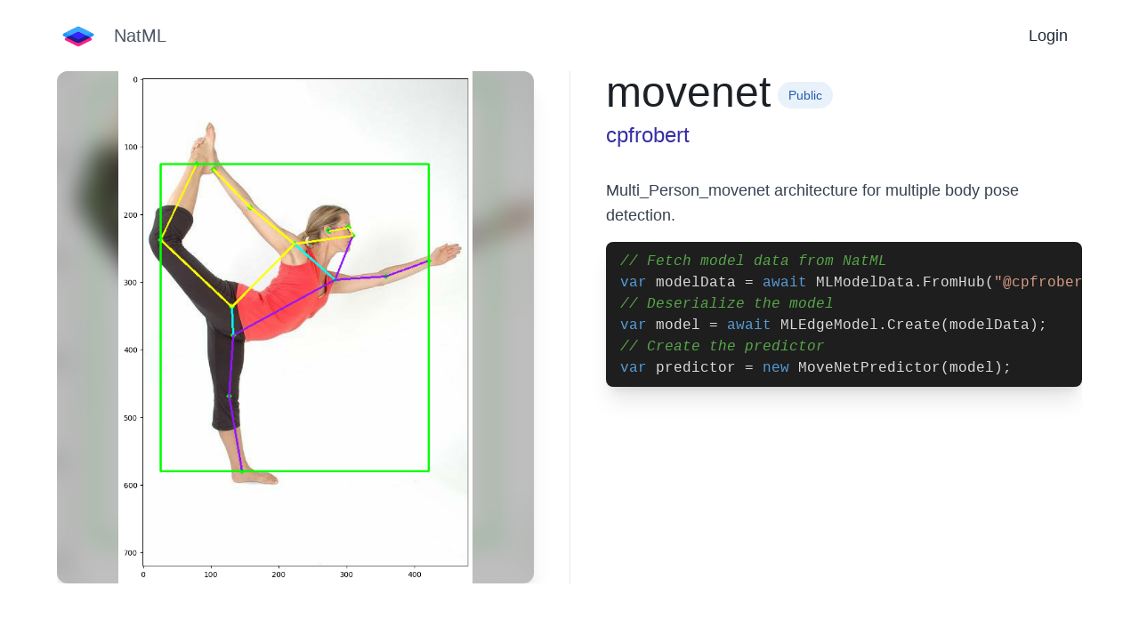

--- FILE ---
content_type: text/html; charset=utf-8
request_url: https://hub.natml.ai/@cpfrobert/movenet
body_size: 2537
content:
<!DOCTYPE html><html><head><meta name="viewport" content="width=device-width"/><meta charSet="utf-8"/><title>@cpfrobert/movenet - NatML</title><link rel="icon" href="/favicon.ico"/><meta property="og:type" content="website"/><meta property="og:url" content="https://hub.natml.ai//[...tag]"/><meta property="og:title" content="@cpfrobert/movenet - NatML"/><meta property="og:description" content="Multi_Person_movenet architecture for multiple body pose detection.
```csharp
// Fetch model data from NatML
var modelData = await MLModelData.FromHub(&quot;@cpfrobert/movenet&quot;);
// Deserialize the model
var model = await MLEdgeModel.Create(modelData);
// Create the predictor
var predictor = new MoveNetPredictor(model);
```"/><meta property="og:image" content="https://cdn.natml.ai/media/ef397443b6ff9c2b5283ad/output_LB3QIVrdU108_1.png"/><meta property="twitter:card" content="summary"/><meta name="next-head-count" content="10"/><link rel="preload" href="/_next/static/css/ea6f061ada917ce4.css" as="style"/><link rel="stylesheet" href="/_next/static/css/ea6f061ada917ce4.css" data-n-g=""/><noscript data-n-css=""></noscript><script defer="" nomodule="" src="/_next/static/chunks/polyfills-5cd94c89d3acac5f.js"></script><script src="/_next/static/chunks/webpack-cb7634a8b6194820.js" defer=""></script><script src="/_next/static/chunks/framework-bb5c596eafb42b22.js" defer=""></script><script src="/_next/static/chunks/main-f44f088099c0015d.js" defer=""></script><script src="/_next/static/chunks/pages/_app-e63c07adf429e575.js" defer=""></script><script src="/_next/static/chunks/75fc9c18-c7bf0df5a4fee36b.js" defer=""></script><script src="/_next/static/chunks/739-da9506b5cae6825f.js" defer=""></script><script src="/_next/static/chunks/113-0b169c8f64eaf66d.js" defer=""></script><script src="/_next/static/chunks/500-f1c7877e81ca0d3c.js" defer=""></script><script src="/_next/static/chunks/pages/%5B...tag%5D-b25fa356e4d9b53b.js" defer=""></script><script src="/_next/static/YKp4KEAvsn-SXYtcJBQGw/_buildManifest.js" defer=""></script><script src="/_next/static/YKp4KEAvsn-SXYtcJBQGw/_ssgManifest.js" defer=""></script><script src="/_next/static/YKp4KEAvsn-SXYtcJBQGw/_middlewareManifest.js" defer=""></script></head><body><div id="__next" data-reactroot=""><div class="w-screen h-screen flex flex-col items-center"><div class="w-full px-16 h-screen flex flex-col items-center"><div class="h-20 w-full flex flex-row justify-between items-center flex-shrink-0"><div class="h-full flex flex-row items-center space-x-4"><div class="h-full relative w-12 "><a href="/"><span style="box-sizing:border-box;display:block;overflow:hidden;width:initial;height:initial;background:none;opacity:1;border:0;margin:0;padding:0;position:absolute;top:0;left:0;bottom:0;right:0"><img alt="NatML Logo" src="[data-uri]" decoding="async" data-nimg="fill" class="object-contain" style="position:absolute;top:0;left:0;bottom:0;right:0;box-sizing:border-box;padding:0;border:none;margin:auto;display:block;width:0;height:0;min-width:100%;max-width:100%;min-height:100%;max-height:100%"/><noscript><img alt="NatML Logo" sizes="100vw" srcSet="/_next/image?url=%2Ficon.png&amp;w=640&amp;q=75 640w, /_next/image?url=%2Ficon.png&amp;w=750&amp;q=75 750w, /_next/image?url=%2Ficon.png&amp;w=828&amp;q=75 828w, /_next/image?url=%2Ficon.png&amp;w=1080&amp;q=75 1080w, /_next/image?url=%2Ficon.png&amp;w=1200&amp;q=75 1200w, /_next/image?url=%2Ficon.png&amp;w=1920&amp;q=75 1920w, /_next/image?url=%2Ficon.png&amp;w=2048&amp;q=75 2048w, /_next/image?url=%2Ficon.png&amp;w=3840&amp;q=75 3840w" src="/_next/image?url=%2Ficon.png&amp;w=3840&amp;q=75" decoding="async" data-nimg="fill" style="position:absolute;top:0;left:0;bottom:0;right:0;box-sizing:border-box;padding:0;border:none;margin:auto;display:block;width:0;height:0;min-width:100%;max-width:100%;min-height:100%;max-height:100%" class="object-contain" loading="lazy"/></noscript></span></a></div><p class="text-gray-600 text-xl">NatML</p></div><div class="group transition flex flex-row items-center mr-4 py-1 border-b border-white hover:border-gray-700"><a class="text-lg group-hover:no-underline text-gray-800 group-hover:text-gray-800" href="/login">Login</a></div></div><div class="flex-grow mb-16 w-full overflow-hidden flex flex-row items-stretch divide-x"><div class="w-1/2 flex flex-col items-start justify-between"><div class="pr-10 w-full h-full"><div class="relative w-full flex-grow h-full bg-gray-200 rounded-xl overflow-hidden shadow-xl"><div class="group absolute top-0 right-0 bottom-0 left-0 w-full h-full"><span style="box-sizing:border-box;display:block;overflow:hidden;width:initial;height:initial;background:none;opacity:1;border:0;margin:0;padding:0;position:absolute;top:0;left:0;bottom:0;right:0"><img alt="predictor media backdrop" src="[data-uri]" decoding="async" data-nimg="fill" class="object-cover filter blur-md brightness-75 saturate-50 transform scale-110" style="position:absolute;top:0;left:0;bottom:0;right:0;box-sizing:border-box;padding:0;border:none;margin:auto;display:block;width:0;height:0;min-width:100%;max-width:100%;min-height:100%;max-height:100%"/><noscript><img alt="predictor media backdrop" src="https://cdn.natml.ai/media/ef397443b6ff9c2b5283ad/output_LB3QIVrdU108_1.png" decoding="async" data-nimg="fill" style="position:absolute;top:0;left:0;bottom:0;right:0;box-sizing:border-box;padding:0;border:none;margin:auto;display:block;width:0;height:0;min-width:100%;max-width:100%;min-height:100%;max-height:100%" class="object-cover filter blur-md brightness-75 saturate-50 transform scale-110" loading="lazy"/></noscript></span><span style="box-sizing:border-box;display:block;overflow:hidden;width:initial;height:initial;background:none;opacity:1;border:0;margin:0;padding:0;position:absolute;top:0;left:0;bottom:0;right:0"><img alt="predictor media" src="[data-uri]" decoding="async" data-nimg="fill" class="object-contain" style="position:absolute;top:0;left:0;bottom:0;right:0;box-sizing:border-box;padding:0;border:none;margin:auto;display:block;width:0;height:0;min-width:100%;max-width:100%;min-height:100%;max-height:100%"/><noscript><img alt="predictor media" src="https://cdn.natml.ai/media/ef397443b6ff9c2b5283ad/output_LB3QIVrdU108_1.png" decoding="async" data-nimg="fill" style="position:absolute;top:0;left:0;bottom:0;right:0;box-sizing:border-box;padding:0;border:none;margin:auto;display:block;width:0;height:0;min-width:100%;max-width:100%;min-height:100%;max-height:100%" class="object-contain" loading="lazy"/></noscript></span></div></div></div></div><div class="w-1/2 flex flex-col justify-between items-center"><div class="w-full pl-10 h-4/5 flex-grow space-y-8 overflow-y-auto"><div class="space-y-2"><div class="flex flex-row w-full justify-between"><span class="text-5xl break-all">movenet<span class="bp4-tag bp4-intent-primary bp4-large bp4-minimal bp4-round align-middle ml-2 capitalize"><span class="bp4-fill bp4-text-overflow-ellipsis">public</span></span></span></div><div class="flex flex-row justify-between items-center"><div class="flex flex-row items-center space-x-1"><p class="text-2xl text-indigo-800">cpfrobert</p></div></div></div><div class="text-lg text-gray-700 space-y-2"><p>Multi_Person_movenet architecture for multiple body pose detection.</p>
<pre><div class="rounded-lg shadow-xl text-base my-4" style="display:block;overflow-x:auto;padding:0.6em;background:#1E1E1E;color:#DCDCDC;padding-left:1em"><code class="language-csharp" style="white-space:pre"><span style="color:#57A64A;font-style:italic">// Fetch model data from NatML</span><span>
</span><span></span><span style="color:#569CD6">var</span><span> modelData = </span><span style="color:#569CD6">await</span><span> MLModelData.FromHub(</span><span style="color:#D69D85">&quot;@cpfrobert/movenet&quot;</span><span>);
</span><span></span><span style="color:#57A64A;font-style:italic">// Deserialize the model</span><span>
</span><span></span><span style="color:#569CD6">var</span><span> model = </span><span style="color:#569CD6">await</span><span> MLEdgeModel.Create(modelData);
</span><span></span><span style="color:#57A64A;font-style:italic">// Create the predictor</span><span>
</span><span></span><span style="color:#569CD6">var</span><span> predictor = </span><span style="color:#569CD6">new</span><span> MoveNetPredictor(model);</span></code></div></pre></div></div></div></div></div></div></div><script id="__NEXT_DATA__" type="application/json">{"props":{"pageProps":{"predictor":{"tag":"@cpfrobert/movenet","owner":{"username":"cpfrobert","created":"2022-10-09T02:23:25.354Z","name":null,"avatar":null,"bio":null,"website":null,"github":null},"name":"movenet","description":"Multi_Person_movenet architecture for multiple body pose detection.\n```csharp\n// Fetch model data from NatML\nvar modelData = await MLModelData.FromHub(\"@cpfrobert/movenet\");\n// Deserialize the model\nvar model = await MLEdgeModel.Create(modelData);\n// Create the predictor\nvar predictor = new MoveNetPredictor(model);\n```","status":"PUBLISHED","access":"PUBLIC","license":"apache-2.0","topics":[],"created":"2024-01-17T03:15:58.523Z","media":"https://cdn.natml.ai/media/ef397443b6ff9c2b5283ad/output_LB3QIVrdU108_1.png"}},"__N_SSP":true},"page":"/[...tag]","query":{"tag":["@cpfrobert","movenet"]},"buildId":"YKp4KEAvsn-SXYtcJBQGw","isFallback":false,"gssp":true,"scriptLoader":[]}</script></body></html>

--- FILE ---
content_type: application/javascript; charset=utf-8
request_url: https://hub.natml.ai/_next/static/chunks/pages/index-f4bbb0f26f3dca7a.js
body_size: 1978
content:
(self.webpackChunk_N_E=self.webpackChunk_N_E||[]).push([[405],{45301:function(e,t,n){(window.__NEXT_P=window.__NEXT_P||[]).push(["/",function(){return n(90665)}])},90665:function(e,t,n){"use strict";n.r(t),n.d(t,{__N_SSP:function(){return O},default:function(){return j}});var r=n(34051),o=n.n(r),s=n(85893),l=n(97922),a=n(67453),i=n(64542),c=n(11163),u=n(67294);function m(e,t){if(null==e)return{};var n,r,o=function(e,t){if(null==e)return{};var n,r,o={},s=Object.keys(e);for(r=0;r<s.length;r++)n=s[r],t.indexOf(n)>=0||(o[n]=e[n]);return o}(e,t);if(Object.getOwnPropertySymbols){var s=Object.getOwnPropertySymbols(e);for(r=0;r<s.length;r++)n=s[r],t.indexOf(n)>=0||Object.prototype.propertyIsEnumerable.call(e,n)&&(o[n]=e[n])}return o}function p(){return p=Object.assign||function(e){for(var t=1;t<arguments.length;t++){var n=arguments[t];for(var r in n)Object.prototype.hasOwnProperty.call(n,r)&&(e[r]=n[r])}return e},p.apply(this,arguments)}function d(e,t){var n=Object.keys(e);if(Object.getOwnPropertySymbols){var r=Object.getOwnPropertySymbols(e);t&&(r=r.filter((function(t){return Object.getOwnPropertyDescriptor(e,t).enumerable}))),n.push.apply(n,r)}return n}function f(e){for(var t=1;t<arguments.length;t++){var n=null!=arguments[t]?arguments[t]:{};t%2?d(Object(n),!0).forEach((function(t){h(e,t,n[t])})):Object.getOwnPropertyDescriptors?Object.defineProperties(e,Object.getOwnPropertyDescriptors(n)):d(Object(n)).forEach((function(t){Object.defineProperty(e,t,Object.getOwnPropertyDescriptor(n,t))}))}return e}function h(e,t,n){return t in e?Object.defineProperty(e,t,{value:n,enumerable:!0,configurable:!0,writable:!0}):e[t]=n,e}const C={breakpointCols:void 0,className:void 0,columnClassName:void 0,children:void 0,columnAttrs:void 0,column:void 0};class w extends u.Component{constructor(e){let t;super(e),this.reCalculateColumnCount=this.reCalculateColumnCount.bind(this),this.reCalculateColumnCountDebounce=this.reCalculateColumnCountDebounce.bind(this),t=this.props.breakpointCols&&this.props.breakpointCols.default?this.props.breakpointCols.default:parseInt(this.props.breakpointCols)||2,this.state={columnCount:t}}componentDidMount(){this.reCalculateColumnCount(),window&&window.addEventListener("resize",this.reCalculateColumnCountDebounce)}componentDidUpdate(){this.reCalculateColumnCount()}componentWillUnmount(){window&&window.removeEventListener("resize",this.reCalculateColumnCountDebounce)}reCalculateColumnCountDebounce(){window&&window.requestAnimationFrame?(window.cancelAnimationFrame&&window.cancelAnimationFrame(this._lastRecalculateAnimationFrame),this._lastRecalculateAnimationFrame=window.requestAnimationFrame((()=>{this.reCalculateColumnCount()}))):this.reCalculateColumnCount()}reCalculateColumnCount(){const e=window&&window.innerWidth||1/0;let t=this.props.breakpointCols;"object"!==typeof t&&(t={default:parseInt(t)||2});let n=1/0,r=t.default||2;for(let o in t){const s=parseInt(o);s>0&&e<=s&&s<n&&(n=s,r=t[o])}r=Math.max(1,parseInt(r)||1),this.state.columnCount!==r&&this.setState({columnCount:r})}itemsInColumns(){const e=this.state.columnCount,t=new Array(e),n=u.Children.toArray(this.props.children);for(let r=0;r<n.length;r++){const o=r%e;t[o]||(t[o]=[]),t[o].push(n[r])}return t}renderColumns(){const{column:e,columnAttrs:t={},columnClassName:n}=this.props,r=this.itemsInColumns(),o=100/r.length+"%";let s=n;s&&"string"!==typeof s&&(this.logDeprecated('The property "columnClassName" requires a string'),"undefined"===typeof s&&(s="my-masonry-grid_column"));const l=f(f(f({},e),t),{},{style:f(f({},t.style),{},{width:o}),className:s});return r.map(((e,t)=>u.createElement("div",p({},l,{key:t}),e)))}logDeprecated(e){console.error("[Masonry]",e)}render(){const e=this.props,{children:t,breakpointCols:n,columnClassName:r,columnAttrs:o,column:s,className:l}=e,a=m(e,["children","breakpointCols","columnClassName","columnAttrs","column","className"]);let i=l;return"string"!==typeof l&&(this.logDeprecated('The property "className" requires a string'),"undefined"===typeof l&&(i="my-masonry-grid")),u.createElement("div",p({},a,{className:i}),this.renderColumns())}}w.defaultProps=C;var v=w,y=n(3170),b=n(67500);function x(e,t,n,r,o,s,l){try{var a=e[s](l),i=a.value}catch(c){return void n(c)}a.done?t(i):Promise.resolve(i).then(r,o)}var O=!0;function j(e){l.$.onlyShowFocusOnTabs();var t=(0,c.useRouter)(),n=(0,u.useContext)(y.Vo),r=n.natml,m=n.user,p=n.signOut,d=(0,u.useState)(e.predictors),f=d[0],h=d[1],C=(0,u.useState)(t.query.q),w=C[0],O=C[1],j=function(){var e,n=(e=o().mark((function e(n){var s;return o().wrap((function(e){for(;;)switch(e.prev=e.next){case 0:return n?t.push({query:{q:n}},void 0,{shallow:!0}):t.push(t.pathname,void 0,{shallow:!0}),e.next=3,r.predictors.search({query:n,offset:0,count:50});case 3:s=e.sent,h(s);case 5:case"end":return e.stop()}}),e)})),function(){var t=this,n=arguments;return new Promise((function(r,o){var s=e.apply(t,n);function l(e){x(s,r,o,l,a,"next",e)}function a(e){x(s,r,o,l,a,"throw",e)}l(void 0)}))});return function(e){return n.apply(this,arguments)}}();return(0,s.jsxs)("div",{className:"w-screen h-screen flex flex-col items-center overflow-y-auto",children:[(0,s.jsx)(b.AB,{title:"Explore"}),(0,s.jsxs)("div",{className:"w-full px-16 flex flex-col",children:[(0,s.jsx)(b.l2,{user:m,onSignOut:p,className:"flex-shrink-0"}),(0,s.jsx)("div",{className:"w-full flex flex-row items-stretch",children:(0,s.jsxs)("div",{className:"w-full flex flex-col items-stretch space-y-8",children:[(0,s.jsx)("div",{className:"w-full flex flex-row justify-end",children:(0,s.jsxs)("div",{className:"w-1/5 h-full flex flex-row items-center space-x-5",children:[(0,s.jsx)(a.JO,{icon:i.d.SEARCH,iconSize:20,className:"fill-current text-gray-700 opacity-80"}),(0,s.jsx)("div",{className:"flex-grow overflow-x-hidden",children:(0,s.jsx)(a.sL,{value:w,onChange:O,placeholder:"Search",onConfirm:j,className:"w-full text-xl"})})]})}),(0,s.jsx)(v,{breakpointCols:3,className:"flex w-auto space-x-8",columnClassName:"",children:f.map((function(e){return(0,s.jsx)(b.Eu,{name:e.name,username:e.owner.username,avatar:e.owner.avatar,description:e.description,media:e.media,className:"mb-4"},"".concat(e.owner.username,"/").concat(e.name))}))})]})})]})]})}}},function(e){e.O(0,[885,739,500,774,888,179],(function(){return t=45301,e(e.s=t);var t}));var t=e.O();_N_E=t}]);

--- FILE ---
content_type: application/javascript; charset=utf-8
request_url: https://hub.natml.ai/_next/static/YKp4KEAvsn-SXYtcJBQGw/_buildManifest.js
body_size: 184
content:
self.__BUILD_MANIFEST=function(s,c,e){return{__rewrites:{beforeFiles:[],afterFiles:[],fallback:[]},"/":[s,c,e,"static/chunks/pages/index-f4bbb0f26f3dca7a.js"],"/_error":["static/chunks/pages/_error-0509152792d2b207.js"],"/account":[s,c,e,"static/chunks/pages/account-8393a783996009bc.js"],"/account/billing":[s,c,e,"static/chunks/pages/account/billing-787679d9358318ae.js"],"/account/developers":[s,c,e,"static/chunks/pages/account/developers-60aae55a465aa6cf.js"],"/billing":["static/chunks/pages/billing-b023ab4f8be6342c.js"],"/community":["static/chunks/pages/community-129ec56042e9a00d.js"],"/create/[[...tag]]":[s,c,e,"static/chunks/pages/create/[[...tag]]-e33f0b7d9f22c39e.js"],"/explore":["static/chunks/pages/explore-73f531f43aa38ef9.js"],"/login":[s,c,e,"static/chunks/pages/login-0328b196ff4f1e7a.js"],"/plans":["static/chunks/pages/plans-3bf8bf068ad30cb7.js"],"/predictors/[[...status]]":[s,c,e,"static/chunks/pages/predictors/[[...status]]-1505523d3c50fc46.js"],"/profile":["static/chunks/pages/profile-22002e4c5bd17b85.js"],"/[...tag]":[s,c,"static/chunks/113-0b169c8f64eaf66d.js",e,"static/chunks/pages/[...tag]-b25fa356e4d9b53b.js"],sortedPages:["/","/_app","/_error","/account","/account/billing","/account/developers","/billing","/community","/create/[[...tag]]","/explore","/login","/plans","/predictors/[[...status]]","/profile","/[...tag]"]}}("static/chunks/75fc9c18-c7bf0df5a4fee36b.js","static/chunks/739-da9506b5cae6825f.js","static/chunks/500-f1c7877e81ca0d3c.js"),self.__BUILD_MANIFEST_CB&&self.__BUILD_MANIFEST_CB();

--- FILE ---
content_type: application/javascript; charset=utf-8
request_url: https://hub.natml.ai/_next/static/chunks/pages/%5B...tag%5D-b25fa356e4d9b53b.js
body_size: 1649
content:
(self.webpackChunk_N_E=self.webpackChunk_N_E||[]).push([[217],{72937:function(e,r,n){(window.__NEXT_P=window.__NEXT_P||[]).push(["/[...tag]",function(){return n(25382)}])},25382:function(e,r,n){"use strict";n.r(r),n.d(r,{__N_SSP:function(){return b},default:function(){return v}});var l=n(85893),t=n(25675),s=n(11163),c=n(67294),a=n(82177),i=n(42481),d=n(26671),o=n(45843),u=n(97922),f=n(67453),x=n(2609),h=n(64542),m=n(3170),p=n(67500);function j(e,r,n){return r in e?Object.defineProperty(e,r,{value:n,enumerable:!0,configurable:!0,writable:!0}):e[r]=n,e}function w(e){for(var r=1;r<arguments.length;r++){var n=null!=arguments[r]?arguments[r]:{},l=Object.keys(n);"function"===typeof Object.getOwnPropertySymbols&&(l=l.concat(Object.getOwnPropertySymbols(n).filter((function(e){return Object.getOwnPropertyDescriptor(n,e).enumerable})))),l.forEach((function(r){j(e,r,n[r])}))}return e}function g(e,r){if(null==e)return{};var n,l,t=function(e,r){if(null==e)return{};var n,l,t={},s=Object.keys(e);for(l=0;l<s.length;l++)n=s[l],r.indexOf(n)>=0||(t[n]=e[n]);return t}(e,r);if(Object.getOwnPropertySymbols){var s=Object.getOwnPropertySymbols(e);for(l=0;l<s.length;l++)n=s[l],r.indexOf(n)>=0||Object.prototype.propertyIsEnumerable.call(e,n)&&(t[n]=e[n])}return t}var b=!0;function v(e){(0,s.useRouter)();var r,n=(0,c.useRef)(null),j=(0,c.useContext)(m.Vo),b=j.user,v=j.signOut,N=(0,c.useState)(null!==(r=e.predictor.media)&&void 0!==r?r:"/card-placeholder.png")[0];return u.$.onlyShowFocusOnTabs(),(0,l.jsxs)("div",{className:"w-screen h-screen flex flex-col items-center",children:[(0,l.jsx)(p.AB,{title:e.predictor.tag,description:e.predictor.description,media:e.predictor.media}),(0,l.jsxs)("div",{className:"w-full px-16 h-screen flex flex-col items-center",children:[(0,l.jsx)(p.l2,{user:b,onSignOut:v,className:"flex-shrink-0"}),(0,l.jsx)(f.x7,{ref:n}),(0,l.jsxs)("div",{className:"flex-grow mb-16 w-full overflow-hidden flex flex-row items-stretch divide-x",children:[(0,l.jsx)("div",{className:"w-1/2 flex flex-col items-start justify-between",children:(0,l.jsx)("div",{className:"pr-10 w-full h-full",children:(0,l.jsx)(p.WZ,{media:N,className:"w-full flex-grow h-full bg-gray-200 rounded-xl overflow-hidden shadow-xl"})})}),(0,l.jsx)("div",{className:"w-1/2 flex flex-col justify-between items-center",children:(0,l.jsxs)("div",{className:"w-full pl-10 h-4/5 flex-grow space-y-8 overflow-y-auto",children:[(0,l.jsxs)("div",{className:"space-y-2",children:[(0,l.jsxs)("div",{className:"flex flex-row w-full justify-between",children:[(0,l.jsxs)("span",{className:"text-5xl break-all",children:[e.predictor.name,(0,l.jsx)(f.Vp,{round:!0,minimal:!0,intent:x.S.PRIMARY,large:!0,className:"align-middle ml-2 capitalize",children:e.predictor.access.toLowerCase()})]}),e.predictor.owner.username===(null===b||void 0===b?void 0:b.username)&&(0,l.jsx)("div",{children:(0,l.jsx)(f.AN,{href:"/create/".concat(e.predictor.tag),text:"Edit",minimal:!0,intent:x.S.PRIMARY,icon:h.d.EDIT,small:!0})})]}),(0,l.jsx)("div",{className:"flex flex-row justify-between items-center",children:(0,l.jsxs)("div",{className:"flex flex-row items-center space-x-1",children:[e.predictor.owner.avatar&&(0,l.jsx)("div",{className:"relative w-7 h-7",children:(0,l.jsx)(t.default,{src:e.predictor.owner.avatar,alt:"predictor media",layout:"fill",className:"object-contain"})}),(0,l.jsx)("p",{className:"text-2xl text-indigo-800",children:e.predictor.owner.username})]})})]}),(0,l.jsx)(a.D,{components:{h1:function(e){e.node;var r=e.children,n=g(e,["node","children"]);return(0,l.jsx)("div",w({className:"w-full border-b border-gray-300 py-1 "},n,{children:(0,l.jsx)("p",{className:"text-2xl font-bold",children:r})}))},h2:function(e){e.node;var r=e.children,n=g(e,["node","children"]);return(0,l.jsx)("div",w({className:"w-full border-b border-gray-300 py-1 "},n,{children:(0,l.jsx)("p",{className:"text-xl font-bold",children:r})}))},h3:function(e){e.node;var r=e.children,n=g(e,["node","children"]);return(0,l.jsx)("p",w({className:"text-lg font-bold py-1"},n,{children:r}))},a:function(e){e.node;var r=e.className,n=e.children,t=e.href,s=e.target,c=g(e,["node","className","children","href","target"]);return(0,l.jsx)("a",w({href:t,target:s,className:"".concat(r," text-indigo-600")},c,{children:n}))},blockquote:function(e){e.node;var r=e.children;g(e,["node","children"]);return(0,l.jsx)("blockquote",{className:"border-l-4 border-gray-500 pl-4 bg-gray-200",children:r})},ul:function(e){e.node;var r=e.children,n=e.className,t=(e.depth,e.ordered,g(e,["node","children","className","depth","ordered"]));return(0,l.jsx)("ul",w({className:"list-disc list-inside ".concat(n)},t,{children:r}))},ol:function(e){e.node;var r=e.children,n=e.className,t=(e.depth,e.ordered,g(e,["node","children","className","depth","ordered"]));return(0,l.jsx)("ol",w({className:"list-decimal list-inside ".concat(n)},t,{children:r}))},code:function(e){e.node;var r=e.inline,n=e.className,t=e.children,s=g(e,["node","inline","className","children"]),c=/language-(\w+)/.exec(n||"");return!r&&c?(0,l.jsx)(i.Z,w({language:c[1],style:d.BV,customStyle:{padding:"0.6em",paddingLeft:"1em"},className:"rounded-lg shadow-xl text-base my-4",PreTag:"div"},s,{children:String(t).replace(/\n$/,"")})):(0,l.jsx)("code",w({className:"".concat(n)},s,{children:t}))}},remarkPlugins:[o.Z],linkTarget:"_blank",className:"text-lg text-gray-700 space-y-2",children:e.predictor.description})]})})]})]})]})}}},function(e){e.O(0,[885,739,113,500,774,888,179],(function(){return r=72937,e(e.s=r);var r}));var r=e.O();_N_E=r}]);

--- FILE ---
content_type: application/javascript; charset=utf-8
request_url: https://hub.natml.ai/_next/static/chunks/pages/login-0328b196ff4f1e7a.js
body_size: 2106
content:
(self.webpackChunk_N_E=self.webpackChunk_N_E||[]).push([[459],{87237:function(e,t,n){(window.__NEXT_P=window.__NEXT_P||[]).push(["/login",function(){return n(31738)}])},31738:function(e,t,n){"use strict";n.r(t),n.d(t,{default:function(){return f}});var r=n(34051),i=n.n(r),s=n(85893),o=n(2609),a=n(67453),u=n(67294);var c=u.forwardRef((function({title:e,titleId:t,...n},r){return u.createElement("svg",Object.assign({xmlns:"http://www.w3.org/2000/svg",viewBox:"0 0 24 24",fill:"currentColor","aria-hidden":"true",ref:r,"aria-labelledby":t},n),e?u.createElement("title",{id:t},e):null,u.createElement("path",{fillRule:"evenodd",d:"M9.401 3.003c1.155-2 4.043-2 5.197 0l7.355 12.748c1.154 2-.29 4.5-2.599 4.5H4.645c-2.309 0-3.752-2.5-2.598-4.5L9.4 3.003zM12 8.25a.75.75 0 01.75.75v3.75a.75.75 0 01-1.5 0V9a.75.75 0 01.75-.75zm0 8.25a.75.75 0 100-1.5.75.75 0 000 1.5z",clipRule:"evenodd"}))})),l=n(11163),d=n(3170),m=n(67500);function h(e,t,n,r,i,s,o){try{var a=e[s](o),u=a.value}catch(c){return void n(c)}a.done?t(u):Promise.resolve(u).then(r,i)}function p(e){return function(){var t=this,n=arguments;return new Promise((function(r,i){var s=e.apply(t,n);function o(e){h(s,r,i,o,a,"next",e)}function a(e){h(s,r,i,o,a,"throw",e)}o(void 0)}))}}function f(){var e=(0,l.useRouter)(),t=(0,u.useRef)(null),n=(0,u.useContext)(d.Vo),r=(n.natml,n.user),h=n.signUp,f=n.signIn,x=(0,u.useContext)(d.zp).pop,g=(0,u.useState)(""),w=g[0],b=g[1],N=(0,u.useState)(void 0),j=N[0],k=N[1],y=(0,u.useState)(!0),I=y[0],R=y[1],_=(0,u.useState)(""),E=_[0],S=(_[1],(0,u.useState)(!0)),L=(S[0],S[1],(0,u.useState)(null)),C=(L[0],L[1]),z=(0,u.useState)(null),A=(z[0],z[1]),G=(0,u.useState)(null),M=(G[0],G[1]),P=(0,u.useState)(null),T=(P[0],P[1]),U=function(){var n=p(i().mark((function n(){var r,s,a,u,c,l,m,h,p;return i().wrap((function(n){for(;;)switch(n.prev=n.next){case 0:return n.next=2,d.mg.oauth.getRedirectResult();case 2:if("discord"===(r=n.sent).oauth.provider&&(C(v(r.oauth.userInfo)),A(null===(s=r.oauth.userInfo.sources)||void 0===s||null===(a=s["https://discord.com/api/users/@me"])||void 0===a?void 0:a.username)),"github"===r.oauth.provider&&(C(r.oauth.userInfo.picture),M(null===(u=r.oauth.userInfo.sources)||void 0===u||null===(c=u["https://api.github.com/user"])||void 0===c?void 0:c.login),T(null===(l=r.oauth.userInfo.sources)||void 0===l||null===(m=l["https://api.github.com/user"])||void 0===m?void 0:m.twitter_username)),"google"===r.oauth.provider&&C(r.oauth.userInfo.picture),r.oauth.userInfo.emailVerified){n.next=10;break}return R(!1),t.current.show({message:"Cannot login with ".concat(r.oauth.provider," because your email is unverified"),timeout:6e3,intent:o.S.DANGER}),n.abrupt("return");case 10:return n.next=12,f({dId:r.magic.idToken});case 12:n.sent?(h=x(),e.push(null!==(p=null===h||void 0===h?void 0:h.destination)&&void 0!==p?p:"/")):(k(r.magic.idToken),b(r.oauth.userInfo.email),R(!1));case 14:case"end":return n.stop()}}),n)})));return function(){return n.apply(this,arguments)}}();(0,u.useEffect)((function(){r?e.push("/"):e.asPath.includes("magic_oauth_request_id")?U():R(!1)}),[]);var V=function(){var n=p(i().mark((function n(){var r,s;return i().wrap((function(n){for(;;)switch(n.prev=n.next){case 0:return R(!0),n.next=3,f({email:w});case 3:n.sent?(r=x(),e.push(null!==(s=null===r||void 0===r?void 0:r.destination)&&void 0!==s?s:"/")):(R(!1),t.current.show({message:"To create an account, you must use social login.",timeout:6e3,intent:o.S.DANGER}));case 5:case"end":return n.stop()}}),n)})));return function(){return n.apply(this,arguments)}}(),D=(function(){var n=p(i().mark((function n(){return i().wrap((function(n){for(;;)switch(n.prev=n.next){case 0:return R(!0),n.prev=1,n.next=4,h({email:w,username:E,dId:j});case 4:e.push("/"),n.next=11;break;case 7:n.prev=7,n.t0=n.catch(1),R(!1),t.current.show({message:n.t0[0].message,timeout:6e3,intent:o.S.DANGER});case 11:case"end":return n.stop()}}),n,null,[[1,7]])})))}(),function(){var e=p(i().mark((function e(){return i().wrap((function(e){for(;;)switch(e.prev=e.next){case 0:return R(!0),e.next=3,d.mg.oauth.loginWithRedirect({provider:"google",redirectURI:"".concat("https://hub.natml.ai","/login"),scope:["https://www.googleapis.com/auth/userinfo.email"]});case 3:case"end":return e.stop()}}),e)})));return function(){return e.apply(this,arguments)}}()),F=function(){var e=p(i().mark((function e(){return i().wrap((function(e){for(;;)switch(e.prev=e.next){case 0:return R(!0),e.next=3,d.mg.oauth.loginWithRedirect({provider:"github",redirectURI:"".concat("https://hub.natml.ai","/login"),scope:["user:email"]});case 3:case"end":return e.stop()}}),e)})));return function(){return e.apply(this,arguments)}}(),H=function(){var e=p(i().mark((function e(){return i().wrap((function(e){for(;;)switch(e.prev=e.next){case 0:return R(!0),e.next=3,d.mg.oauth.loginWithRedirect({provider:"discord",redirectURI:"".concat("https://hub.natml.ai","/login"),scope:["email"]});case 3:case"end":return e.stop()}}),e)})));return function(){return e.apply(this,arguments)}}();return(0,s.jsxs)("div",{className:"min-h-screen bg-gray-950",children:[(0,s.jsx)(m.AB,{title:"Login",description:"Login to NatML."}),(0,s.jsx)(a.x7,{ref:t}),(0,s.jsxs)("div",{className:"flex min-h-full flex-col justify-center py-12 sm:px-6 lg:px-8",children:[(0,s.jsxs)("div",{className:"sm:mx-auto sm:w-full sm:max-w-md",children:[(0,s.jsx)("img",{className:"mx-auto h-12 w-auto",src:"/icon.png",alt:"NatML"}),(0,s.jsx)("h2",{className:"mt-6 text-center text-4xl font-bold tracking-tight text-gray-100",children:"Login"}),(0,s.jsxs)("div",{className:"border border-red-600 rounded-lg mt-4 px-4 py-2",children:[(0,s.jsx)(c,{className:"w-6 h-auto inline text-red-500 mr-2"}),(0,s.jsxs)("span",{className:"mt-2 text-center text-base text-red-500",children:["NatML Hub is not taking new sign-ups and will be taken offline soon.",(0,s.jsx)("br",{})]}),(0,s.jsxs)("ol",{className:"list-decimal list-inside text-gray-400 space-y-1",children:[(0,s.jsxs)("li",{children:["For access to our AI platform, visit ",(0,s.jsx)("a",{href:"https://fxn.ai",className:"underline underline-offset-4",children:"Function"}),"."]}),(0,s.jsxs)("li",{children:["For access to VideoKit, visit ",(0,s.jsx)("a",{href:"https://videokit.ai",className:"underline underline-offset-4",children:"VideoKit"}),"."]})]})]})]}),(0,s.jsxs)("div",{className:"mt-8 sm:mx-auto sm:w-full sm:max-w-md",children:[!I&&(0,s.jsx)(m.U0,{email:w,setEmail:b,onSubmit:V,onGoogle:D,onGitHub:F,onDiscord:H,className:"border sm:rounded-lg"}),I&&(0,s.jsx)(a.$j,{size:100})]})]})]})}function v(e){var t,n=null===e||void 0===e||null===(t=e.sources)||void 0===t?void 0:t["https://discord.com/api/users/@me"],r=null===n||void 0===n?void 0:n.id,i=null===n||void 0===n?void 0:n.avatar;return r&&i&&"https://cdn.discordapp.com/avatars/".concat(r,"/").concat(i)}}},function(e){e.O(0,[885,739,500,774,888,179],(function(){return t=87237,e(e.s=t);var t}));var t=e.O();_N_E=t}]);

--- FILE ---
content_type: application/javascript; charset=utf-8
request_url: https://hub.natml.ai/_next/static/chunks/500-f1c7877e81ca0d3c.js
body_size: 8507
content:
"use strict";(self.webpackChunk_N_E=self.webpackChunk_N_E||[]).push([[500],{67500:function(e,t,n){n.d(t,{AN:function(){return u},Ct:function(){return s},p3:function(){return g},cU:function(){return N},we:function(){return P},U0:function(){return L},WZ:function(){return E},l2:function(){return J},AB:function(){return K},E3:function(){return Q},Eu:function(){return ee},l9:function(){return S},qm:function(){return se},xT:function(){return te}});var r=n(85893);function s(e){var t;return(0,r.jsxs)("span",{className:"inline-flex items-center gap-x-1.5 rounded-full ring-1 ring-inset px-2 py-1 text-xs font-medium ".concat(i[e.color]," ").concat(null!==(t=e.className)&&void 0!==t?t:""),children:[(0,r.jsx)("svg",{className:"h-1.5 w-1.5 fill-gray-400 ".concat(l[e.color]),viewBox:"0 0 6 6","aria-hidden":"true",children:(0,r.jsx)("circle",{cx:3,cy:3,r:3})}),e.text]})}var i={green:"bg-green-500/10 text-green-400 ring-green-500/20",yellow:"bg-yellow-400/10 text-yellow-500 ring-yellow-400/20",red:"bg-red-400/10 text-red-500 ring-red-400/20"},l={green:"fill-green-500",yellow:"fill-yellow-500",red:"fill-red-500"},a=n(7854),o=n(67294),c=n(90512);function d(e){var t;return(0,r.jsxs)("button",{type:null!==(t=e.type)&&void 0!==t?t:"button",onClick:e.onClick,className:(0,c.Z)(e.className,"whitespace-nowrap",e.disabled?"pointer-events-none":""),disabled:e.disabled,children:[(0,r.jsx)("span",{className:(0,c.Z)("underline-offset-8 transition duration-300 hover:decoration-blue-500",e.underline?"decoration-pink-600":"decoration-pink-600/0",e.disabled?"":"underline"),children:e.children}),(0,r.jsxs)("span",{children:[e.arrow?" \u27f6":"",e.diagonalArrow?" \u2197":"",e.downArrow?" \u2198":""]})]})}function u(e){var t;return(0,r.jsxs)("a",{href:e.href,target:e.newTab?"_blank":"",children:[(0,r.jsx)("span",{className:"underline underline-offset-8 decoration-pink-600".concat(e.underline?"":"/0"," hover:decoration-blue-500 transition duration-300 ").concat(null!==(t=e.className)&&void 0!==t?t:""),children:e.children}),e.arrow?" ->":"",e.diagonalArrow?" \u2197":""]})}var m,x=n(94803),h=n.n(x);function p(e,t,n){return t in e?Object.defineProperty(e,t,{value:n,enumerable:!0,configurable:!0,writable:!0}):e[t]=n,e}p(m={},a.EndpointStatus.Provisioning,"text-yellow-400 bg-yellow-400/10"),p(m,a.EndpointStatus.Active,"text-green-400 bg-green-400/10"),p(m,a.EndpointStatus.Invalid,"text-rose-400 bg-rose-400/10");var f=n(67453);function g(e){var t,n=(0,o.useState)(a.GraphFormat.CoreML),s=n[0],i=n[1];return(0,r.jsxs)("form",{onSubmit:function(t){var n;t.preventDefault(),null===(n=e.onCreate)||void 0===n||n.call(e,s)},className:e.className,children:[(0,r.jsxs)("div",{className:"flex justify-between items-center text-base text-gray-500 mb-4",children:[(0,r.jsx)("p",{children:"Create Graph"}),(0,r.jsx)(f.zx,{icon:"cross",minimal:!0,onClick:e.onClose})]}),(0,r.jsxs)("div",{className:"grid grid-cols-1 gap-x-6 gap-y-8 sm:max-w-xl sm:grid-cols-6",children:[(0,r.jsxs)("div",{className:"col-span-full space-y-2",children:[(0,r.jsx)("label",{htmlFor:"type",className:"block text-sm font-medium leading-6 text-white",children:"Model"}),(0,r.jsx)("div",{className:"",children:(0,r.jsxs)("label",{htmlFor:"graph-dialog-model",className:"flex",children:[(0,r.jsxs)("div",{className:"flex flex-row items-center space-x-3 rounded-md bg-white/5 px-3 py-1.5 text-sm font-semibold text-white ring-1 ring-inset ring-white/10 shadow-sm hover:bg-white/10",children:[(0,r.jsx)(f.JO,{icon:"paperclip",className:"text-gray-400"}),(0,r.jsx)("span",{children:e.model.name})]}),(0,r.jsx)("input",{id:"graph-dialog-model",type:"file",accept:".onnx,.tflite,.pt",onChange:function(n){var r;return null===(r=e.onChangeModel)||void 0===r?void 0:r.call(e,null!==(t=n.target.files[0])&&void 0!==t?t:e.model)},className:"hidden"})]})}),(0,r.jsx)("p",{className:"text-sm text-gray-600",children:"Select an ONNX or TFLite model. We will convert and optimize it."})]}),(0,r.jsxs)("div",{className:"col-span-full space-y-2",children:[(0,r.jsx)("label",{htmlFor:"type",className:"block text-sm font-medium leading-6 text-white",children:"Format"}),(0,r.jsx)("div",{className:"",children:(0,r.jsx)(f.Lu,{id:"type",options:[{label:"CoreML",value:a.GraphFormat.CoreML},{label:"ONNX",value:a.GraphFormat.ONNX},{label:"TFLite",value:a.GraphFormat.TFLite}],value:s,onChange:function(e){return i(e.currentTarget.value)},minimal:!0,className:"text-white self-center bg-white/5 rounded-md ring-1 ring-inset ring-white/10 focus-within:ring-2 focus-within:ring-inset focus-within:ring-indigo-600",elementRef:function(e){e&&(e.style.cssText+="color: white;")}})}),(0,r.jsx)("p",{className:"text-sm text-gray-600",children:"Specify the desired format of the graph."})]})]}),(0,r.jsx)("div",{className:"mt-8 flex",children:(0,r.jsx)("button",{type:"submit",className:"rounded-md bg-indigo-500 px-3 py-2 text-sm font-semibold text-white shadow-sm hover:bg-indigo-400 focus-visible:outline focus-visible:outline-2 focus-visible:outline-offset-2 focus-visible:outline-indigo-500",children:"Create"})})]})}var v,b=n(97922),j=n(34129);function y(e,t,n){return t in e?Object.defineProperty(e,t,{value:n,enumerable:!0,configurable:!0,writable:!0}):e[t]=n,e}function N(e){var t;return b.$.onlyShowFocusOnTabs(),(0,r.jsxs)("table",{className:"min-w-full divide-y divide-gray-700 ".concat(null!==(t=e.className)&&void 0!==t?t:""),children:[(0,r.jsx)("thead",{children:(0,r.jsxs)("tr",{children:[(0,r.jsx)("th",{scope:"col",className:"pl-4 pr-3 py-2 text-left text-sm font-semibold text-white sm:pl-0",children:"Variant"}),(0,r.jsx)("th",{scope:"col",className:"px-3 py-2 text-left text-sm font-semibold text-white",children:"Format"}),(0,r.jsx)("th",{scope:"col",className:"px-3 py-2 text-left text-sm font-semibold text-white",children:"Status"}),(0,r.jsx)("th",{scope:"col",className:"px-3 py-2 text-left text-sm font-semibold text-white",children:"Created"}),(0,r.jsx)("th",{scope:"col",className:"relative py-2 pl-3 pr-4 sm:pr-0",children:(0,r.jsx)("div",{className:"justify-end sm:flex sm:items-center",children:(0,r.jsx)("div",{className:"mt-4 sm:ml-16 sm:mt-0 sm:flex-none",children:e.onCreate&&(0,r.jsxs)("label",{htmlFor:"graph-upload",children:[(0,r.jsxs)("div",{className:"block rounded-md bg-indigo-500 px-3 py-1.5 text-center text-sm font-semibold text-white hover:bg-indigo-400 focus-visible:outline focus-visible:outline-2 focus-visible:outline-offset-2 focus-visible:outline-indigo-500",children:[(0,r.jsx)(f.JO,{icon:"plus"})," Create"]}),(0,r.jsx)("input",{id:"graph-upload",type:"file",accept:".onnx,.tflite,.pt",onChange:function(t){return e.onCreate(t.target.files[0])},className:"hidden"})]})})})})]})}),(0,r.jsxs)("tbody",{className:"divide-y divide-gray-800",children:[e.graphs.length>0&&e.graphs.map((function(t){return(0,r.jsxs)("tr",{children:[(0,r.jsx)("td",{className:"whitespace-nowrap py-4 pl-4 pr-3 text-sm font-medium text-white sm:pl-0",children:(0,r.jsx)("span",{className:e.loading?j.Ms1:"",children:t.variant})}),(0,r.jsx)("td",{className:"whitespace-nowrap px-3 py-4 text-sm text-gray-300",children:(0,r.jsx)("span",{className:e.loading?j.Ms1:"",children:O[t.format]})}),(0,r.jsx)("td",{className:"whitespace-nowrap px-3 py-4 text-sm text-gray-300",children:(0,r.jsxs)("div",{className:"flex items-center justify-end gap-x-2 sm:justify-start",children:[(0,r.jsx)("div",{className:w(k[t.status],"flex-none rounded-full p-1"),children:(0,r.jsx)("div",{className:"h-1.5 w-1.5 rounded-full bg-current"})}),(0,r.jsx)("div",{className:"hidden text-white sm:block capitalize",children:t.status.toLowerCase()})]})}),(0,r.jsx)("td",{className:"whitespace-nowrap px-3 py-4 text-sm text-gray-300",children:(0,r.jsx)(h(),{fromNow:!0,className:e.loading?j.Ms1:"",children:t.created})}),(0,r.jsx)("td",{className:"relative whitespace-nowrap py-4 pl-3 pr-4 text-right text-sm font-medium sm:pr-0",children:e.onDelete&&(0,r.jsx)(f.zx,{icon:"trash",intent:"danger",onClick:function(){return e.onDelete(t)},disabled:e.loading,minimal:!0})})]},"".concat(t.variant,".").concat(t.format))})),0===e.graphs.length&&(0,r.jsx)("tr",{children:(0,r.jsx)("td",{colSpan:5,className:"whitespace-nowrap text-center px-3 py-4 text-sm text-gray-500",children:(0,r.jsx)("span",{children:"Nothing to show."})})})]})]})}function w(){for(var e=arguments.length,t=new Array(e),n=0;n<e;n++)t[n]=arguments[n];return t.filter(Boolean).join(" ")}var C,k=(y(v={},a.GraphStatus.Provisioning,"text-yellow-400 bg-yellow-400/10"),y(v,a.GraphStatus.Active,"text-green-400 bg-green-400/10"),y(v,a.GraphStatus.Invalid,"text-rose-400 bg-rose-400/10"),v),O=(y(C={},a.GraphFormat.CoreML,"CoreML"),y(C,a.GraphFormat.ONNX,"ONNX"),y(C,a.GraphFormat.TFLite,"TFLite"),C);function S(e){var t,n,s,i=(0,o.useState)(e.username),l=i[0],c=i[1],d=(0,o.useState)(null!==(t=e.name)&&void 0!==t?t:""),u=d[0],m=d[1],x=(0,o.useState)(null!==(n=e.description)&&void 0!==n?n:""),h=x[0],p=x[1],g=(0,o.useState)(null!==(s=e.access)&&void 0!==s?s:a.AccessMode.Public),v=g[0],b=g[1];return(0,r.jsx)("form",{onSubmit:function(t){var n,r;t.preventDefault(),e.tag?null===(n=e.onUpdate)||void 0===n||n.call(e,h,v):null===(r=e.onCreate)||void 0===r||r.call(e,(0,a.serializeTag)({username:l,name:u}),h,v)},className:e.className,children:(0,r.jsxs)("div",{className:"grid grid-cols-1 gap-x-6 gap-y-8 sm:max-w-xl sm:grid-cols-6",children:[(0,r.jsxs)("div",{className:"col-span-full space-y-2",children:[(0,r.jsx)("label",{htmlFor:"name",className:"block text-sm font-medium leading-6 text-white",children:"Tag"}),(0,r.jsx)("div",{className:"",children:(0,r.jsxs)("div",{className:"flex rounded-md shadow-sm bg-white/5 ring-1 ring-inset ring-white/10 focus-within:ring-2 focus-within:ring-inset focus-within:ring-indigo-600 sm:max-w-md",children:[(0,r.jsx)(f.Lu,{options:e.usernameOptions.map((function(e){return{label:"@".concat(e),value:e}})),minimal:!0,className:"text-white self-center ml-1",value:l,onChange:function(e){return null===c||void 0===c?void 0:c(e.currentTarget.value)},disabled:!!e.tag,elementRef:function(e){e&&(e.style.cssText+="color: #9ca3af")}}),(0,r.jsx)("span",{className:"flex select-none items-center px-1 text-gray-500 sm:text-sm",children:"/"}),(0,r.jsx)("input",{type:"text",name:"name",id:"limit",required:!0,value:u,onChange:function(e){return null===m||void 0===m?void 0:m(e.target.value.replace(" ","-").toLowerCase())},disabled:!!e.tag,className:"block flex-1 border-0 bg-transparent py-1.5 pl-1 text-white placeholder:text-gray-400 focus:ring-0 sm:text-sm sm:leading-6"})]})}),(0,r.jsx)("p",{className:"text-sm text-gray-600",children:"Select the predictor owner then specify the predictor name."})]}),(0,r.jsxs)("div",{className:"col-span-full space-y-2",children:[(0,r.jsx)("label",{htmlFor:"description",className:"block text-sm font-medium leading-6 text-white",children:"Description"}),(0,r.jsx)("div",{className:"",children:(0,r.jsx)("textarea",{name:"description",id:"description",value:h,onChange:function(e){return null===p||void 0===p?void 0:p(e.target.value)},disabled:e.status===a.PredictorStatus.Archived,className:"block w-full rounded-md border-0 bg-white/5 py-1.5 text-white shadow-sm ring-1 ring-inset ring-white/10 focus:ring-2 focus:ring-inset focus:ring-indigo-500 sm:text-sm sm:leading-6"})}),(0,r.jsx)("p",{className:"text-sm text-gray-600",children:"The predictor description should be short and sweet. We support GitHub-flavored Markdown."})]}),(0,r.jsxs)("div",{className:"col-span-full space-y-2",children:[(0,r.jsx)("label",{htmlFor:"access",className:"block text-sm font-medium leading-6 text-white",children:"Access"}),(0,r.jsx)("div",{className:"",children:(0,r.jsx)(f.Lu,{options:[{label:"Public",value:a.AccessMode.Public},{label:"Private",value:a.AccessMode.Private}],value:v,onChange:function(e){return null===b||void 0===b?void 0:b(e.currentTarget.value)},minimal:!0,disabled:e.status!==a.PredictorStatus.Draft,className:"text-white self-center bg-white/5 rounded-md ring-1 ring-inset ring-white/10 focus-within:ring-2 focus-within:ring-inset focus-within:ring-indigo-600",elementRef:function(e){e&&(e.style.cssText+="color: white;")}})}),(0,r.jsxs)("p",{className:"text-sm text-gray-600",children:[v===a.AccessMode.Private&&"Private predictors can only be accessed by you, or by members of your organization if the predictor is owned by an organization.",v===a.AccessMode.Public&&"Public predictors can be accessed by all NatML users."]})]}),e.status!==a.PredictorStatus.Archived&&(0,r.jsx)("div",{className:"mt-8 flex",children:(0,r.jsx)("button",{type:"submit",className:"rounded-md bg-indigo-500 px-3 py-2 text-sm font-semibold text-white shadow-sm hover:bg-indigo-400 focus-visible:outline focus-visible:outline-2 focus-visible:outline-offset-2 focus-visible:outline-indigo-500",children:e.tag?"Update":"Create"})})]})})}function P(e){var t;return(0,r.jsxs)("div",{className:"grid max-w-7xl grid-cols-1 gap-x-8 gap-y-10 px-4 py-16 sm:px-6 md:grid-cols-3 lg:px-8 ".concat(null!==(t=e.className)&&void 0!==t?t:""),children:[(0,r.jsxs)("div",{children:[(0,r.jsx)("h2",{className:"text-base font-semibold leading-7 text-white",children:e.title}),(0,r.jsx)("p",{className:"mt-1 text-sm leading-6 text-gray-400",children:e.description})]}),e.children]})}function L(e){var t,n=(0,o.useState)(!1),s=n[0],i=n[1];return(0,r.jsx)("div",{className:"py-8 px-4 sm:px-10 ".concat(null!==(t=e.className)&&void 0!==t?t:""),children:(0,r.jsxs)("div",{className:"mt-6 grid grid-cols-1 gap-3",children:[!s&&e.onGoogle&&(0,r.jsx)("div",{children:(0,r.jsxs)("a",{onClick:e.onGoogle,className:"inline-flex items-center flex-row-reverse w-full justify-center rounded-md border border-gray-300 py-3 px-4 text-sm font-medium text-gray-200 shadow-sm hover:bg-gray-50",children:[(0,r.jsxs)("span",{className:"px-3 text-lg font-light align-middle h-full",children:["Login with ",(0,r.jsx)("span",{className:"font-normal",children:"Google"})]}),(0,r.jsx)("img",{src:"/google.svg",className:"h-8 w-8"})]})}),!s&&e.onGitHub&&(0,r.jsx)("div",{children:(0,r.jsxs)("a",{onClick:e.onGitHub,className:"inline-flex items-center flex-row-reverse w-full justify-center rounded-md border border-gray-300 py-3 px-4 text-sm font-medium text-gray-200 shadow-sm hover:bg-gray-50",children:[(0,r.jsxs)("span",{className:"px-2 text-lg font-light align-middle h-full",children:["Login with ",(0,r.jsx)("span",{className:"font-normal",children:"GitHub"})]}),(0,r.jsx)("svg",{className:"h-8 w-8","aria-hidden":"true",fill:"currentColor",viewBox:"0 0 20 20",children:(0,r.jsx)("path",{fillRule:"evenodd",d:"M10 0C4.477 0 0 4.484 0 10.017c0 4.425 2.865 8.18 6.839 9.504.5.092.682-.217.682-.483 0-.237-.008-.868-.013-1.703-2.782.605-3.369-1.343-3.369-1.343-.454-1.158-1.11-1.466-1.11-1.466-.908-.62.069-.608.069-.608 1.003.07 1.531 1.032 1.531 1.032.892 1.53 2.341 1.088 2.91.832.092-.647.35-1.088.636-1.338-2.22-.253-4.555-1.113-4.555-4.951 0-1.093.39-1.988 1.029-2.688-.103-.253-.446-1.272.098-2.65 0 0 .84-.27 2.75 1.026A9.564 9.564 0 0110 4.844c.85.004 1.705.115 2.504.337 1.909-1.296 2.747-1.027 2.747-1.027.546 1.379.203 2.398.1 2.651.64.7 1.028 1.595 1.028 2.688 0 3.848-2.339 4.695-4.566 4.942.359.31.678.921.678 1.856 0 1.338-.012 2.419-.012 2.747 0 .268.18.58.688.482A10.019 10.019 0 0020 10.017C20 4.484 15.522 0 10 0z",clipRule:"evenodd"})})]})}),!s&&e.onDiscord&&(0,r.jsx)("div",{children:(0,r.jsxs)("a",{onClick:e.onDiscord,className:"inline-flex items-center flex-row-reverse w-full justify-center rounded-md border border-gray-300 py-3 px-4 text-sm font-medium text-gray-200 shadow-sm hover:bg-gray-50",children:[(0,r.jsxs)("span",{className:"px-2 font-light text-lg",children:["Login with ",(0,r.jsx)("span",{className:"font-normal",children:"Discord"})]}),(0,r.jsx)("svg",{className:"w-8 h-8",viewBox:"0 -28.5 256 256",version:"1.1",xmlns:"http://www.w3.org/2000/svg",preserveAspectRatio:"xMidYMid",children:(0,r.jsx)("g",{children:(0,r.jsx)("path",{d:"M216.856339,16.5966031 C200.285002,8.84328665 182.566144,3.2084988 164.041564,0 C161.766523,4.11318106 159.108624,9.64549908 157.276099,14.0464379 C137.583995,11.0849896 118.072967,11.0849896 98.7430163,14.0464379 C96.9108417,9.64549908 94.1925838,4.11318106 91.8971895,0 C73.3526068,3.2084988 55.6133949,8.86399117 39.0420583,16.6376612 C5.61752293,67.146514 -3.4433191,116.400813 1.08711069,164.955721 C23.2560196,181.510915 44.7403634,191.567697 65.8621325,198.148576 C71.0772151,190.971126 75.7283628,183.341335 79.7352139,175.300261 C72.104019,172.400575 64.7949724,168.822202 57.8887866,164.667963 C59.7209612,163.310589 61.5131304,161.891452 63.2445898,160.431257 C105.36741,180.133187 151.134928,180.133187 192.754523,160.431257 C194.506336,161.891452 196.298154,163.310589 198.110326,164.667963 C191.183787,168.842556 183.854737,172.420929 176.223542,175.320965 C180.230393,183.341335 184.861538,190.991831 190.096624,198.16893 C211.238746,191.588051 232.743023,181.531619 254.911949,164.955721 C260.227747,108.668201 245.831087,59.8662432 216.856339,16.5966031 Z M85.4738752,135.09489 C72.8290281,135.09489 62.4592217,123.290155 62.4592217,108.914901 C62.4592217,94.5396472 72.607595,82.7145587 85.4738752,82.7145587 C98.3405064,82.7145587 108.709962,94.5189427 108.488529,108.914901 C108.508531,123.290155 98.3405064,135.09489 85.4738752,135.09489 Z M170.525237,135.09489 C157.88039,135.09489 147.510584,123.290155 147.510584,108.914901 C147.510584,94.5396472 157.658606,82.7145587 170.525237,82.7145587 C183.391518,82.7145587 193.761324,94.5189427 193.539891,108.914901 C193.539891,123.290155 183.391518,135.09489 170.525237,135.09489 Z",fill:"#5865F2","fill-rule":"nonzero"})})})]})}),!s&&(0,r.jsxs)("p",{className:"mt-6 text-gray-400 font-light text-sm",children:["If you have an existing NatML account, login with your email by ",(0,r.jsx)(d,{underline:!0,onClick:function(){return i(!0)},children:"clicking here"}),"."]}),s&&(0,r.jsxs)("div",{className:"",children:[(0,r.jsxs)("form",{onSubmit:function(t){var n;t.preventDefault(),null===(n=e.onSubmit)||void 0===n||n.call(e)},className:"space-y-6",children:[(0,r.jsxs)("div",{children:[(0,r.jsx)("label",{htmlFor:"email",className:"block text-sm font-medium text-gray-400",children:"Email address"}),(0,r.jsx)("div",{className:"mt-1",children:(0,r.jsx)("input",{id:"email",name:"email",type:"email",autoComplete:"email",value:e.email,onChange:function(t){var n;return null===(n=e.setEmail)||void 0===n?void 0:n.call(e,t.target.value)},required:!0,className:"block w-full bg-black text-white appearance-none rounded-md border border-gray-300 px-3 py-2 placeholder-gray-400 shadow-sm focus:border-indigo-500 focus:outline-none focus:ring-indigo-500 sm:text-sm"})})]}),(0,r.jsx)("div",{children:(0,r.jsx)("button",{type:"submit",className:"flex w-full justify-center rounded-md border border-transparent bg-indigo-600 py-2 px-4 text-sm font-medium text-white shadow-sm hover:bg-indigo-700 focus:outline-none focus:ring-2 focus:ring-indigo-500 focus:ring-offset-2",children:"Login"})})]}),(0,r.jsxs)("p",{className:"mt-6 text-gray-400 font-light text-sm",children:["To create an account, use social login by by ",(0,r.jsx)(d,{underline:!0,onClick:function(){return i(!1)},children:"clicking here"}),"."]})]})]})})}var M=n(25675),F=n(41664);function A(e){var t,n;return(0,r.jsx)("div",{className:"h-full relative w-12 ".concat(null!==(t=e.className)&&void 0!==t?t:""),children:(0,r.jsx)(F.default,{href:null!==(n=e.link)&&void 0!==n?n:"/",children:(0,r.jsx)("a",{children:(0,r.jsx)(M.default,{src:"/icon.png",alt:"NatML Logo",layout:"fill",className:"object-contain"})})})})}var T=n(64542),G=n(32512);function z(e,t,n){return t in e?Object.defineProperty(e,t,{value:n,enumerable:!0,configurable:!0,writable:!0}):e[t]=n,e}function D(e){for(var t=1;t<arguments.length;t++){var n=null!=arguments[t]?arguments[t]:{},r=Object.keys(n);"function"===typeof Object.getOwnPropertySymbols&&(r=r.concat(Object.getOwnPropertySymbols(n).filter((function(e){return Object.getOwnPropertyDescriptor(n,e).enumerable})))),r.forEach((function(t){z(e,t,n[t])}))}return e}function E(e){var t;return(0,r.jsx)("div",{className:"relative ".concat(null!==(t=e.className)&&void 0!==t?t:""),children:(0,r.jsxs)("div",{className:"group absolute top-0 right-0 bottom-0 left-0 w-full h-full",children:[e.media&&(0,r.jsxs)(r.Fragment,{children:[(0,r.jsx)(M.default,{src:e.media,alt:"predictor media backdrop",layout:"fill",unoptimized:!0,className:"object-cover filter blur-md brightness-75 saturate-50 transform scale-110"}),(0,r.jsx)(M.default,{src:e.media,alt:"predictor media",layout:"fill",unoptimized:!0,className:"object-contain"})]}),e.allowUploads&&!e.media&&(0,r.jsx)(G.Z,{onDrop:e.uploadMedia,accept:["image/jpeg","image/gif","image/png"],multiple:!1,children:function(t){var n=t.getRootProps,s=t.getInputProps;return(0,r.jsxs)("div",D({},n({className:"dropzone"}),{children:[(0,r.jsx)("input",D({},s(),{required:!0})),(0,r.jsx)(f.JO,{icon:T.d.PLUS,iconSize:100,className:"absolute text-base ".concat(e.media?"text-white opacity-50":"text-black"," top-1/2 left-1/2 text-center transition transform -translate-x-1/2 -translate-y-1/2 hover:cursor-pointer p-12 hover:opacity-100 hover:scale-110")})]}))}}),e.allowUploads&&e.media&&(0,r.jsx)(f.JO,{icon:T.d.CROSS,onClick:e.deleteMedia,iconSize:40,className:"absolute text-base text-white opacity-50 top-0 right-0 text-center transition transform hover:cursor-pointer p-6 hover:opacity-100 hover:scale-90"})]})})}var R=n(34051),U=n.n(R),Z=n(11163),B=n(97517),_=n(34006);function I(e,t,n,r,s,i,l){try{var a=e[i](l),o=a.value}catch(c){return void n(c)}a.done?t(o):Promise.resolve(o).then(r,s)}function X(e,t,n){return t in e?Object.defineProperty(e,t,{value:n,enumerable:!0,configurable:!0,writable:!0}):e[t]=n,e}function q(e,t){if(null==e)return{};var n,r,s=function(e,t){if(null==e)return{};var n,r,s={},i=Object.keys(e);for(r=0;r<i.length;r++)n=i[r],t.indexOf(n)>=0||(s[n]=e[n]);return s}(e,t);if(Object.getOwnPropertySymbols){var i=Object.getOwnPropertySymbols(e);for(r=0;r<i.length;r++)n=i[r],t.indexOf(n)>=0||Object.prototype.propertyIsEnumerable.call(e,n)&&(s[n]=e[n])}return s}function H(e){var t,n=(0,Z.useRouter)(),s=function(){var t,r=(t=U().mark((function t(){return U().wrap((function(t){for(;;)switch(t.prev=t.next){case 0:return t.next=2,e.onSignOut();case 2:n.push("/");case 3:case"end":return t.stop()}}),t)})),function(){var e=this,n=arguments;return new Promise((function(r,s){var i=t.apply(e,n);function l(e){I(i,r,s,l,a,"next",e)}function a(e){I(i,r,s,l,a,"throw",e)}l(void 0)}))});return function(){return r.apply(this,arguments)}}();return(0,r.jsx)(B.p,{interactionKind:"click",popoverClassName:_.ZM,placement:"bottom-start",portalClassName:"z-40",content:(0,r.jsxs)(f.v2,{className:"text-lg space-y-1",children:[(0,r.jsx)(f.R,{title:"Predictors"}),(0,r.jsx)(F.default,{href:"/create",children:(0,r.jsx)("a",{className:"hover:no-underline hover:text-black",children:(0,r.jsx)(f.sN,{icon:T.d.PLUS,text:"Create",className:"py-2"})})}),(0,r.jsx)(F.default,{href:"/predictors",children:(0,r.jsx)("a",{className:"hover:no-underline hover:text-black",children:(0,r.jsx)(f.sN,{icon:T.d.LAYOUT_SKEW_GRID,text:"Predictors",className:"py-2"})})}),(0,r.jsx)(f.R,{title:"User"}),(0,r.jsx)(F.default,{href:"/account",children:(0,r.jsx)("a",{className:"hover:no-underline hover:text-black",children:(0,r.jsx)(f.sN,{icon:T.d.USER,text:"Account",className:"py-2"})})}),(0,r.jsx)(f.sN,{icon:T.d.LOG_OUT,text:"Log Out",intent:"danger",onClick:s,className:"py-2"})]},"menu"),renderTarget:function(n){n.isOpen;var s,i=n.ref,l=q(n,["isOpen","ref"]);return(0,r.jsx)("button",function(e){for(var t=1;t<arguments.length;t++){var n=null!=arguments[t]?arguments[t]:{},r=Object.keys(n);"function"===typeof Object.getOwnPropertySymbols&&(r=r.concat(Object.getOwnPropertySymbols(n).filter((function(e){return Object.getOwnPropertyDescriptor(n,e).enumerable})))),r.forEach((function(t){X(e,t,n[t])}))}return e}({},l,{ref:i,className:"text-lg ".concat(null!==(t=e.className)&&void 0!==t?t:"text-gray-800"),children:null===(s=e.user)||void 0===s?void 0:s.username}))}})}function J(e){var t;return(0,r.jsxs)("div",{className:"h-20 w-full flex flex-row justify-between items-center ".concat(null!==(t=e.className)&&void 0!==t?t:""),children:[(0,r.jsxs)("div",{className:"h-full flex flex-row items-center space-x-4",children:[(0,r.jsx)(A,{}),(0,r.jsx)("p",{className:"".concat(e.white?"text-gray-200":"text-gray-600"," text-xl"),children:"NatML"})]}),e.user&&(0,r.jsx)(H,{user:e.user,onSignOut:e.onSignOut,className:e.white&&"text-gray-200"}),!e.user&&!e.hideLogin&&(0,r.jsx)("div",{className:"group transition flex flex-row items-center mr-4 py-1 border-b border-white hover:border-gray-700",children:(0,r.jsx)(F.default,{href:"/login",children:(0,r.jsx)("a",{className:W("text-lg group-hover:no-underline",e.white?"text-gray-200 group-hover:text-gray-800":"text-gray-800 group-hover:text-gray-800"),children:"Login"})})})]})}function W(){for(var e=arguments.length,t=new Array(e),n=0;n<e;n++)t[n]=arguments[n];return t.filter(Boolean).join(" ")}var V=n(9008);function K(e){var t,n,s=(0,Z.useRouter)(),i=e.title?"".concat(e.title," - NatML"):"NatML";return(0,r.jsxs)(V.default,{children:[(0,r.jsx)("title",{children:i}),(0,r.jsx)("link",{rel:"icon",href:"/favicon.ico"}),(0,r.jsx)("meta",{property:"og:type",content:"website"}),(0,r.jsx)("meta",{property:"og:url",content:"".concat("https://hub.natml.ai","/").concat(s.pathname)}),(0,r.jsx)("meta",{property:"og:title",content:i}),(0,r.jsx)("meta",{property:"og:description",content:null!==(t=e.description)&&void 0!==t?t:"The ML deployment platform for interactive applications."}),(0,r.jsx)("meta",{property:"og:image",content:null!==(n=e.media)&&void 0!==n?n:"/icon.png"}),(0,r.jsx)("meta",{property:"twitter:card",content:"summary"}),e.children]})}var Y=n(20013),$=n(17524);function Q(e){var t;return(0,r.jsxs)("span",{className:"isolate inline-flex rounded-md shadow-sm ".concat(null!==(t=e.className)&&void 0!==t?t:""),children:[(0,r.jsxs)("button",{type:"button",onClick:e.onPrev,className:"relative inline-flex items-center rounded-l-md bg-gray-950 px-2 py-2 text-gray-400 ring-1 ring-inset ring-gray-300 hover:bg-gray-50 focus:z-10",children:[(0,r.jsx)("span",{className:"sr-only",children:"Previous"}),(0,r.jsx)(Y.Z,{className:"h-5 w-5","aria-hidden":"true"})]}),(0,r.jsxs)("button",{type:"button",onClick:e.onNext,className:"relative -ml-px inline-flex items-center rounded-r-md bg-gray-950 px-2 py-2 text-gray-400 ring-1 ring-inset ring-gray-300 hover:bg-gray-50 focus:z-10",children:[(0,r.jsx)("span",{className:"sr-only",children:"Next"}),(0,r.jsx)($.Z,{className:"h-5 w-5","aria-hidden":"true"})]})]})}function ee(e){var t,n,s=null!==(t=e.media)&&void 0!==t?t:"/card-placeholder-2.png";return(0,r.jsx)(F.default,{href:"/@".concat(e.username,"/").concat(e.name),children:(0,r.jsxs)("a",{className:"inline-block w-full space-y-2 hover:cursor-pointer hover:no-underline pb-4 ".concat(null!==(n=e.className)&&void 0!==n?n:""),children:[(0,r.jsxs)("div",{className:"w-full relative bg-gray-200 overflow-hidden transition-shadow hover:shadow-xl rounded-xl",children:[(0,r.jsx)("img",{src:s,className:"min-w-full min-h-full min-w-full max-w-full"}),(0,r.jsx)("div",{className:"group absolute top-0 right-0 bottom-0 left-0 w-full h-full transition bg-gray-900 bg-opacity-0 hover:bg-opacity-20",children:!1})]}),(0,r.jsxs)("div",{className:"flex flex-col items-stretch px-2",children:[(0,r.jsx)("div",{className:"flex flex-row justify-between items-center h-7",children:(0,r.jsxs)("div",{className:"flex flex-row items-center space-x-1",children:[e.avatar&&(0,r.jsx)("div",{className:"relative w-7 h-7",children:(0,r.jsx)(M.default,{src:e.avatar,alt:"model media",layout:"fill",className:"object-contain"})}),(0,r.jsx)("p",{className:"text-indigo-800 overflow-ellipsis text-base",children:e.username})]})}),(0,r.jsxs)("div",{className:"flex flex-row justify-between items-center",children:[(0,r.jsx)("p",{className:"text-lg overflow-ellipsis",children:e.name}),(0,r.jsx)("div",{className:"flex flex-row items-center space-x-1 text-gray-500"})]})]})]})})}function te(e){var t;return(0,r.jsxs)("div",{className:null!==(t=e.className)&&void 0!==t?t:"",children:[(0,r.jsxs)("div",{className:"sm:hidden",children:[(0,r.jsx)("label",{htmlFor:"tabs",className:"sr-only",children:"Select a tab"}),(0,r.jsx)("select",{id:"tabs",name:"tabs",className:"block w-full rounded-md border-gray-300 focus:border-indigo-500 focus:ring-indigo-500",defaultValue:e.current,children:e.tabs.map((function(e){return(0,r.jsx)("option",{children:e.label},e.id)}))})]}),(0,r.jsx)("div",{className:"hidden sm:block",children:(0,r.jsx)("nav",{className:"flex space-x-4","aria-label":"Tabs",children:e.tabs.map((function(t){return t.href&&!t.disabled?(0,r.jsx)(F.default,{href:t.href,children:(0,r.jsx)("a",{onClick:function(){var n;return null===(n=e.onChange)||void 0===n?void 0:n.call(e,t.id)},className:ne(t.id===e.current?"border border-pink-600 text-pink-600 hover:text-pink-600":"text-gray-500 hover:text-pink-600","rounded-md px-3 py-1 text-sm font-medium"),"aria-current":t.id===e.current?"page":void 0,children:t.label})},t.id):(0,r.jsx)("a",{onClick:function(){var n;return null===(n=t.disabled?void 0:e.onChange)||void 0===n?void 0:n(t.id)},className:ne(t.id===e.current?"border border-pink-600 text-pink-600 hover:text-pink-600":"",t.disabled?"text-gray-700 hover:text-gray-700 hover:cursor-not-allowed":"text-gray-500 hover:text-pink-600","rounded-md px-3 py-1 text-sm font-medium"),"aria-current":t.id===e.current?"page":void 0,children:t.label},t.id)}))})})]})}function ne(){for(var e=arguments.length,t=new Array(e),n=0;n<e;n++)t[n]=arguments[n];return t.filter(Boolean).join(" ")}var re=n(3170);function se(e){var t,n,s=(0,o.useContext)(re.Vo),i=s.user,l=s.signOut;return(0,r.jsxs)("div",{className:"min-h-screen bg-gray-950",children:[(0,r.jsx)(K,{title:null!==(t=e.title)&&void 0!==t?t:"Profile",description:null!==(n=e.description)&&void 0!==n?n:"NatML user profile."}),(0,r.jsx)("div",{children:(0,r.jsxs)("div",{className:"w-full px-16",children:[(0,r.jsx)("div",{className:"sticky top-0 z-40 flex h-16 shrink-0 items-center gap-x-6 border-b border-white/10 backdrop-blur-lg px-4 shadow-sm sm:px-6 lg:px-8",children:(0,r.jsx)(J,{user:i,onSignOut:l,white:!0,className:"flex-shrink-0"})}),(0,r.jsxs)("main",{children:[(0,r.jsx)("header",{className:"border-b border-white/10",children:(0,r.jsx)("nav",{className:"flex overflow-x-auto py-4",children:(0,r.jsx)(te,{tabs:[{id:"profile",label:"Profile",href:"/account"},{id:"developers",label:"Developers",href:"/account/developers"},{id:"billing",label:"Billing",href:"/account/billing"}],current:e.id})})}),e.children]})]})})]})}}}]);

--- FILE ---
content_type: application/javascript; charset=utf-8
request_url: https://hub.natml.ai/_next/static/chunks/pages/_app-e63c07adf429e575.js
body_size: 45122
content:
(self.webpackChunk_N_E=self.webpackChunk_N_E||[]).push([[888],{3356:function(e,t,n){const r=Symbol("SemVer ANY");class i{static get ANY(){return r}constructor(e,t){if(t=o(t),e instanceof i){if(e.loose===!!t.loose)return e;e=e.value}c("comparator",e,t),this.options=t,this.loose=!!t.loose,this.parse(e),this.semver===r?this.value="":this.value=this.operator+this.semver.version,c("comp",this)}parse(e){const t=this.options.loose?a[s.COMPARATORLOOSE]:a[s.COMPARATOR],n=e.match(t);if(!n)throw new TypeError(`Invalid comparator: ${e}`);this.operator=void 0!==n[1]?n[1]:"","="===this.operator&&(this.operator=""),n[2]?this.semver=new l(n[2],this.options.loose):this.semver=r}toString(){return this.value}test(e){if(c("Comparator.test",e,this.options.loose),this.semver===r||e===r)return!0;if("string"===typeof e)try{e=new l(e,this.options)}catch(t){return!1}return u(e,this.operator,this.semver,this.options)}intersects(e,t){if(!(e instanceof i))throw new TypeError("a Comparator is required");if(t&&"object"===typeof t||(t={loose:!!t,includePrerelease:!1}),""===this.operator)return""===this.value||new f(e.value,t).test(this.value);if(""===e.operator)return""===e.value||new f(this.value,t).test(e.semver);const n=(">="===this.operator||">"===this.operator)&&(">="===e.operator||">"===e.operator),r=("<="===this.operator||"<"===this.operator)&&("<="===e.operator||"<"===e.operator),o=this.semver.version===e.semver.version,a=(">="===this.operator||"<="===this.operator)&&(">="===e.operator||"<="===e.operator),s=u(this.semver,"<",e.semver,t)&&(">="===this.operator||">"===this.operator)&&("<="===e.operator||"<"===e.operator),c=u(this.semver,">",e.semver,t)&&("<="===this.operator||"<"===this.operator)&&(">="===e.operator||">"===e.operator);return n||r||o&&a||s||c}}e.exports=i;const o=n(81355),{re:a,t:s}=n(73221),u=n(28611),c=n(88554),l=n(29853),f=n(58568)},58568:function(e,t,n){class r{constructor(e,t){if(t=o(t),e instanceof r)return e.loose===!!t.loose&&e.includePrerelease===!!t.includePrerelease?e:new r(e.raw,t);if(e instanceof a)return this.raw=e.value,this.set=[[e]],this.format(),this;if(this.options=t,this.loose=!!t.loose,this.includePrerelease=!!t.includePrerelease,this.raw=e,this.set=e.split("||").map((e=>this.parseRange(e.trim()))).filter((e=>e.length)),!this.set.length)throw new TypeError(`Invalid SemVer Range: ${e}`);if(this.set.length>1){const e=this.set[0];if(this.set=this.set.filter((e=>!p(e[0]))),0===this.set.length)this.set=[e];else if(this.set.length>1)for(const t of this.set)if(1===t.length&&v(t[0])){this.set=[t];break}}this.format()}format(){return this.range=this.set.map((e=>e.join(" ").trim())).join("||").trim(),this.range}toString(){return this.range}parseRange(e){e=e.trim();const t=`parseRange:${Object.keys(this.options).join(",")}:${e}`,n=i.get(t);if(n)return n;const r=this.options.loose,o=r?c[l.HYPHENRANGELOOSE]:c[l.HYPHENRANGE];e=e.replace(o,N(this.options.includePrerelease)),s("hyphen replace",e),e=e.replace(c[l.COMPARATORTRIM],f),s("comparator trim",e);let u=(e=(e=(e=e.replace(c[l.TILDETRIM],d)).replace(c[l.CARETTRIM],h)).split(/\s+/).join(" ")).split(" ").map((e=>m(e,this.options))).join(" ").split(/\s+/).map((e=>A(e,this.options)));r&&(u=u.filter((e=>(s("loose invalid filter",e,this.options),!!e.match(c[l.COMPARATORLOOSE]))))),s("range list",u);const v=new Map,y=u.map((e=>new a(e,this.options)));for(const i of y){if(p(i))return[i];v.set(i.value,i)}v.size>1&&v.has("")&&v.delete("");const g=[...v.values()];return i.set(t,g),g}intersects(e,t){if(!(e instanceof r))throw new TypeError("a Range is required");return this.set.some((n=>y(n,t)&&e.set.some((e=>y(e,t)&&n.every((n=>e.every((e=>n.intersects(e,t)))))))))}test(e){if(!e)return!1;if("string"===typeof e)try{e=new u(e,this.options)}catch(t){return!1}for(let n=0;n<this.set.length;n++)if(R(this.set[n],e,this.options))return!0;return!1}}e.exports=r;const i=new(n(39593))({max:1e3}),o=n(81355),a=n(3356),s=n(88554),u=n(29853),{re:c,t:l,comparatorTrimReplace:f,tildeTrimReplace:d,caretTrimReplace:h}=n(73221),p=e=>"<0.0.0-0"===e.value,v=e=>""===e.value,y=(e,t)=>{let n=!0;const r=e.slice();let i=r.pop();for(;n&&r.length;)n=r.every((e=>i.intersects(e,t))),i=r.pop();return n},m=(e,t)=>(s("comp",e,t),e=E(e,t),s("caret",e),e=_(e,t),s("tildes",e),e=I(e,t),s("xrange",e),e=O(e,t),s("stars",e),e),g=e=>!e||"x"===e.toLowerCase()||"*"===e,_=(e,t)=>e.trim().split(/\s+/).map((e=>b(e,t))).join(" "),b=(e,t)=>{const n=t.loose?c[l.TILDELOOSE]:c[l.TILDE];return e.replace(n,((t,n,r,i,o)=>{let a;return s("tilde",e,t,n,r,i,o),g(n)?a="":g(r)?a=`>=${n}.0.0 <${+n+1}.0.0-0`:g(i)?a=`>=${n}.${r}.0 <${n}.${+r+1}.0-0`:o?(s("replaceTilde pr",o),a=`>=${n}.${r}.${i}-${o} <${n}.${+r+1}.0-0`):a=`>=${n}.${r}.${i} <${n}.${+r+1}.0-0`,s("tilde return",a),a}))},E=(e,t)=>e.trim().split(/\s+/).map((e=>w(e,t))).join(" "),w=(e,t)=>{s("caret",e,t);const n=t.loose?c[l.CARETLOOSE]:c[l.CARET],r=t.includePrerelease?"-0":"";return e.replace(n,((t,n,i,o,a)=>{let u;return s("caret",e,t,n,i,o,a),g(n)?u="":g(i)?u=`>=${n}.0.0${r} <${+n+1}.0.0-0`:g(o)?u="0"===n?`>=${n}.${i}.0${r} <${n}.${+i+1}.0-0`:`>=${n}.${i}.0${r} <${+n+1}.0.0-0`:a?(s("replaceCaret pr",a),u="0"===n?"0"===i?`>=${n}.${i}.${o}-${a} <${n}.${i}.${+o+1}-0`:`>=${n}.${i}.${o}-${a} <${n}.${+i+1}.0-0`:`>=${n}.${i}.${o}-${a} <${+n+1}.0.0-0`):(s("no pr"),u="0"===n?"0"===i?`>=${n}.${i}.${o}${r} <${n}.${i}.${+o+1}-0`:`>=${n}.${i}.${o}${r} <${n}.${+i+1}.0-0`:`>=${n}.${i}.${o} <${+n+1}.0.0-0`),s("caret return",u),u}))},I=(e,t)=>(s("replaceXRanges",e,t),e.split(/\s+/).map((e=>S(e,t))).join(" ")),S=(e,t)=>{e=e.trim();const n=t.loose?c[l.XRANGELOOSE]:c[l.XRANGE];return e.replace(n,((n,r,i,o,a,u)=>{s("xRange",e,n,r,i,o,a,u);const c=g(i),l=c||g(o),f=l||g(a),d=f;return"="===r&&d&&(r=""),u=t.includePrerelease?"-0":"",c?n=">"===r||"<"===r?"<0.0.0-0":"*":r&&d?(l&&(o=0),a=0,">"===r?(r=">=",l?(i=+i+1,o=0,a=0):(o=+o+1,a=0)):"<="===r&&(r="<",l?i=+i+1:o=+o+1),"<"===r&&(u="-0"),n=`${r+i}.${o}.${a}${u}`):l?n=`>=${i}.0.0${u} <${+i+1}.0.0-0`:f&&(n=`>=${i}.${o}.0${u} <${i}.${+o+1}.0-0`),s("xRange return",n),n}))},O=(e,t)=>(s("replaceStars",e,t),e.trim().replace(c[l.STAR],"")),A=(e,t)=>(s("replaceGTE0",e,t),e.trim().replace(c[t.includePrerelease?l.GTE0PRE:l.GTE0],"")),N=e=>(t,n,r,i,o,a,s,u,c,l,f,d,h)=>`${n=g(r)?"":g(i)?`>=${r}.0.0${e?"-0":""}`:g(o)?`>=${r}.${i}.0${e?"-0":""}`:a?`>=${n}`:`>=${n}${e?"-0":""}`} ${u=g(c)?"":g(l)?`<${+c+1}.0.0-0`:g(f)?`<${c}.${+l+1}.0-0`:d?`<=${c}.${l}.${f}-${d}`:e?`<${c}.${l}.${+f+1}-0`:`<=${u}`}`.trim(),R=(e,t,n)=>{for(let r=0;r<e.length;r++)if(!e[r].test(t))return!1;if(t.prerelease.length&&!n.includePrerelease){for(let n=0;n<e.length;n++)if(s(e[n].semver),e[n].semver!==a.ANY&&e[n].semver.prerelease.length>0){const r=e[n].semver;if(r.major===t.major&&r.minor===t.minor&&r.patch===t.patch)return!0}return!1}return!0}},29853:function(e,t,n){const r=n(88554),{MAX_LENGTH:i,MAX_SAFE_INTEGER:o}=n(10661),{re:a,t:s}=n(73221),u=n(81355),{compareIdentifiers:c}=n(9842);class l{constructor(e,t){if(t=u(t),e instanceof l){if(e.loose===!!t.loose&&e.includePrerelease===!!t.includePrerelease)return e;e=e.version}else if("string"!==typeof e)throw new TypeError(`Invalid Version: ${e}`);if(e.length>i)throw new TypeError(`version is longer than ${i} characters`);r("SemVer",e,t),this.options=t,this.loose=!!t.loose,this.includePrerelease=!!t.includePrerelease;const n=e.trim().match(t.loose?a[s.LOOSE]:a[s.FULL]);if(!n)throw new TypeError(`Invalid Version: ${e}`);if(this.raw=e,this.major=+n[1],this.minor=+n[2],this.patch=+n[3],this.major>o||this.major<0)throw new TypeError("Invalid major version");if(this.minor>o||this.minor<0)throw new TypeError("Invalid minor version");if(this.patch>o||this.patch<0)throw new TypeError("Invalid patch version");n[4]?this.prerelease=n[4].split(".").map((e=>{if(/^[0-9]+$/.test(e)){const t=+e;if(t>=0&&t<o)return t}return e})):this.prerelease=[],this.build=n[5]?n[5].split("."):[],this.format()}format(){return this.version=`${this.major}.${this.minor}.${this.patch}`,this.prerelease.length&&(this.version+=`-${this.prerelease.join(".")}`),this.version}toString(){return this.version}compare(e){if(r("SemVer.compare",this.version,this.options,e),!(e instanceof l)){if("string"===typeof e&&e===this.version)return 0;e=new l(e,this.options)}return e.version===this.version?0:this.compareMain(e)||this.comparePre(e)}compareMain(e){return e instanceof l||(e=new l(e,this.options)),c(this.major,e.major)||c(this.minor,e.minor)||c(this.patch,e.patch)}comparePre(e){if(e instanceof l||(e=new l(e,this.options)),this.prerelease.length&&!e.prerelease.length)return-1;if(!this.prerelease.length&&e.prerelease.length)return 1;if(!this.prerelease.length&&!e.prerelease.length)return 0;let t=0;do{const n=this.prerelease[t],i=e.prerelease[t];if(r("prerelease compare",t,n,i),void 0===n&&void 0===i)return 0;if(void 0===i)return 1;if(void 0===n)return-1;if(n!==i)return c(n,i)}while(++t)}compareBuild(e){e instanceof l||(e=new l(e,this.options));let t=0;do{const n=this.build[t],i=e.build[t];if(r("prerelease compare",t,n,i),void 0===n&&void 0===i)return 0;if(void 0===i)return 1;if(void 0===n)return-1;if(n!==i)return c(n,i)}while(++t)}inc(e,t){switch(e){case"premajor":this.prerelease.length=0,this.patch=0,this.minor=0,this.major++,this.inc("pre",t);break;case"preminor":this.prerelease.length=0,this.patch=0,this.minor++,this.inc("pre",t);break;case"prepatch":this.prerelease.length=0,this.inc("patch",t),this.inc("pre",t);break;case"prerelease":0===this.prerelease.length&&this.inc("patch",t),this.inc("pre",t);break;case"major":0===this.minor&&0===this.patch&&0!==this.prerelease.length||this.major++,this.minor=0,this.patch=0,this.prerelease=[];break;case"minor":0===this.patch&&0!==this.prerelease.length||this.minor++,this.patch=0,this.prerelease=[];break;case"patch":0===this.prerelease.length&&this.patch++,this.prerelease=[];break;case"pre":if(0===this.prerelease.length)this.prerelease=[0];else{let e=this.prerelease.length;for(;--e>=0;)"number"===typeof this.prerelease[e]&&(this.prerelease[e]++,e=-2);-1===e&&this.prerelease.push(0)}t&&(0===c(this.prerelease[0],t)?isNaN(this.prerelease[1])&&(this.prerelease=[t,0]):this.prerelease=[t,0]);break;default:throw new Error(`invalid increment argument: ${e}`)}return this.format(),this.raw=this.version,this}}e.exports=l},28611:function(e,t,n){const r=n(57175),i=n(19770),o=n(22467),a=n(65074),s=n(75211),u=n(72617);e.exports=(e,t,n,c)=>{switch(t){case"===":return"object"===typeof e&&(e=e.version),"object"===typeof n&&(n=n.version),e===n;case"!==":return"object"===typeof e&&(e=e.version),"object"===typeof n&&(n=n.version),e!==n;case"":case"=":case"==":return r(e,n,c);case"!=":return i(e,n,c);case">":return o(e,n,c);case">=":return a(e,n,c);case"<":return s(e,n,c);case"<=":return u(e,n,c);default:throw new TypeError(`Invalid operator: ${t}`)}}},28357:function(e,t,n){const r=n(29853);e.exports=(e,t,n)=>new r(e,n).compare(new r(t,n))},57175:function(e,t,n){const r=n(28357);e.exports=(e,t,n)=>0===r(e,t,n)},22467:function(e,t,n){const r=n(28357);e.exports=(e,t,n)=>r(e,t,n)>0},65074:function(e,t,n){const r=n(28357);e.exports=(e,t,n)=>r(e,t,n)>=0},75211:function(e,t,n){const r=n(28357);e.exports=(e,t,n)=>r(e,t,n)<0},72617:function(e,t,n){const r=n(28357);e.exports=(e,t,n)=>r(e,t,n)<=0},19770:function(e,t,n){const r=n(28357);e.exports=(e,t,n)=>0!==r(e,t,n)},80644:function(e,t,n){const r=n(58568);e.exports=(e,t,n)=>{try{t=new r(t,n)}catch(i){return!1}return t.test(e)}},10661:function(e){const t=Number.MAX_SAFE_INTEGER||9007199254740991;e.exports={SEMVER_SPEC_VERSION:"2.0.0",MAX_LENGTH:256,MAX_SAFE_INTEGER:t,MAX_SAFE_COMPONENT_LENGTH:16}},88554:function(e,t,n){var r=n(83454);const i="object"===typeof r&&r.env&&r.env.NODE_DEBUG&&/\bsemver\b/i.test(r.env.NODE_DEBUG)?(...e)=>console.error("SEMVER",...e):()=>{};e.exports=i},9842:function(e){const t=/^[0-9]+$/,n=(e,n)=>{const r=t.test(e),i=t.test(n);return r&&i&&(e=+e,n=+n),e===n?0:r&&!i?-1:i&&!r?1:e<n?-1:1};e.exports={compareIdentifiers:n,rcompareIdentifiers:(e,t)=>n(t,e)}},81355:function(e){const t=["includePrerelease","loose","rtl"];e.exports=e=>e?"object"!==typeof e?{loose:!0}:t.filter((t=>e[t])).reduce(((e,t)=>(e[t]=!0,e)),{}):{}},73221:function(e,t,n){const{MAX_SAFE_COMPONENT_LENGTH:r}=n(10661),i=n(88554),o=(t=e.exports={}).re=[],a=t.src=[],s=t.t={};let u=0;const c=(e,t,n)=>{const r=u++;i(e,r,t),s[e]=r,a[r]=t,o[r]=new RegExp(t,n?"g":void 0)};c("NUMERICIDENTIFIER","0|[1-9]\\d*"),c("NUMERICIDENTIFIERLOOSE","[0-9]+"),c("NONNUMERICIDENTIFIER","\\d*[a-zA-Z-][a-zA-Z0-9-]*"),c("MAINVERSION",`(${a[s.NUMERICIDENTIFIER]})\\.(${a[s.NUMERICIDENTIFIER]})\\.(${a[s.NUMERICIDENTIFIER]})`),c("MAINVERSIONLOOSE",`(${a[s.NUMERICIDENTIFIERLOOSE]})\\.(${a[s.NUMERICIDENTIFIERLOOSE]})\\.(${a[s.NUMERICIDENTIFIERLOOSE]})`),c("PRERELEASEIDENTIFIER",`(?:${a[s.NUMERICIDENTIFIER]}|${a[s.NONNUMERICIDENTIFIER]})`),c("PRERELEASEIDENTIFIERLOOSE",`(?:${a[s.NUMERICIDENTIFIERLOOSE]}|${a[s.NONNUMERICIDENTIFIER]})`),c("PRERELEASE",`(?:-(${a[s.PRERELEASEIDENTIFIER]}(?:\\.${a[s.PRERELEASEIDENTIFIER]})*))`),c("PRERELEASELOOSE",`(?:-?(${a[s.PRERELEASEIDENTIFIERLOOSE]}(?:\\.${a[s.PRERELEASEIDENTIFIERLOOSE]})*))`),c("BUILDIDENTIFIER","[0-9A-Za-z-]+"),c("BUILD",`(?:\\+(${a[s.BUILDIDENTIFIER]}(?:\\.${a[s.BUILDIDENTIFIER]})*))`),c("FULLPLAIN",`v?${a[s.MAINVERSION]}${a[s.PRERELEASE]}?${a[s.BUILD]}?`),c("FULL",`^${a[s.FULLPLAIN]}$`),c("LOOSEPLAIN",`[v=\\s]*${a[s.MAINVERSIONLOOSE]}${a[s.PRERELEASELOOSE]}?${a[s.BUILD]}?`),c("LOOSE",`^${a[s.LOOSEPLAIN]}$`),c("GTLT","((?:<|>)?=?)"),c("XRANGEIDENTIFIERLOOSE",`${a[s.NUMERICIDENTIFIERLOOSE]}|x|X|\\*`),c("XRANGEIDENTIFIER",`${a[s.NUMERICIDENTIFIER]}|x|X|\\*`),c("XRANGEPLAIN",`[v=\\s]*(${a[s.XRANGEIDENTIFIER]})(?:\\.(${a[s.XRANGEIDENTIFIER]})(?:\\.(${a[s.XRANGEIDENTIFIER]})(?:${a[s.PRERELEASE]})?${a[s.BUILD]}?)?)?`),c("XRANGEPLAINLOOSE",`[v=\\s]*(${a[s.XRANGEIDENTIFIERLOOSE]})(?:\\.(${a[s.XRANGEIDENTIFIERLOOSE]})(?:\\.(${a[s.XRANGEIDENTIFIERLOOSE]})(?:${a[s.PRERELEASELOOSE]})?${a[s.BUILD]}?)?)?`),c("XRANGE",`^${a[s.GTLT]}\\s*${a[s.XRANGEPLAIN]}$`),c("XRANGELOOSE",`^${a[s.GTLT]}\\s*${a[s.XRANGEPLAINLOOSE]}$`),c("COERCE",`(^|[^\\d])(\\d{1,${r}})(?:\\.(\\d{1,${r}}))?(?:\\.(\\d{1,${r}}))?(?:$|[^\\d])`),c("COERCERTL",a[s.COERCE],!0),c("LONETILDE","(?:~>?)"),c("TILDETRIM",`(\\s*)${a[s.LONETILDE]}\\s+`,!0),t.tildeTrimReplace="$1~",c("TILDE",`^${a[s.LONETILDE]}${a[s.XRANGEPLAIN]}$`),c("TILDELOOSE",`^${a[s.LONETILDE]}${a[s.XRANGEPLAINLOOSE]}$`),c("LONECARET","(?:\\^)"),c("CARETTRIM",`(\\s*)${a[s.LONECARET]}\\s+`,!0),t.caretTrimReplace="$1^",c("CARET",`^${a[s.LONECARET]}${a[s.XRANGEPLAIN]}$`),c("CARETLOOSE",`^${a[s.LONECARET]}${a[s.XRANGEPLAINLOOSE]}$`),c("COMPARATORLOOSE",`^${a[s.GTLT]}\\s*(${a[s.LOOSEPLAIN]})$|^$`),c("COMPARATOR",`^${a[s.GTLT]}\\s*(${a[s.FULLPLAIN]})$|^$`),c("COMPARATORTRIM",`(\\s*)${a[s.GTLT]}\\s*(${a[s.LOOSEPLAIN]}|${a[s.XRANGEPLAIN]})`,!0),t.comparatorTrimReplace="$1$2$3",c("HYPHENRANGE",`^\\s*(${a[s.XRANGEPLAIN]})\\s+-\\s+(${a[s.XRANGEPLAIN]})\\s*$`),c("HYPHENRANGELOOSE",`^\\s*(${a[s.XRANGEPLAINLOOSE]})\\s+-\\s+(${a[s.XRANGEPLAINLOOSE]})\\s*$`),c("STAR","(<|>)?=?\\s*\\*"),c("GTE0","^\\s*>=\\s*0\\.0\\.0\\s*$"),c("GTE0PRE","^\\s*>=\\s*0\\.0\\.0-0\\s*$")},88247:function(e,t,n){"use strict";n.r(t),n.d(t,{decode:function(){return s},encode:function(){return a}});for(var r="ABCDEFGHIJKLMNOPQRSTUVWXYZabcdefghijklmnopqrstuvwxyz0123456789+/",i="undefined"===typeof Uint8Array?[]:new Uint8Array(256),o=0;o<r.length;o++)i[r.charCodeAt(o)]=o;var a=function(e){var t,n=new Uint8Array(e),i=n.length,o="";for(t=0;t<i;t+=3)o+=r[n[t]>>2],o+=r[(3&n[t])<<4|n[t+1]>>4],o+=r[(15&n[t+1])<<2|n[t+2]>>6],o+=r[63&n[t+2]];return i%3===2?o=o.substring(0,o.length-1)+"=":i%3===1&&(o=o.substring(0,o.length-2)+"=="),o},s=function(e){var t,n,r,o,a,s=.75*e.length,u=e.length,c=0;"="===e[e.length-1]&&(s--,"="===e[e.length-2]&&s--);var l=new ArrayBuffer(s),f=new Uint8Array(l);for(t=0;t<u;t+=4)n=i[e.charCodeAt(t)],r=i[e.charCodeAt(t+1)],o=i[e.charCodeAt(t+2)],a=i[e.charCodeAt(t+3)],f[c++]=n<<2|r>>4,f[c++]=(15&r)<<4|o>>2,f[c++]=(3&o)<<6|63&a;return l}},53818:function(e,t,n){"use strict";var r=n(83454);Object.defineProperty(t,"__esModule",{value:!0});var i="function"===typeof Symbol&&"symbol"===typeof Symbol.iterator?function(e){return typeof e}:function(e){return e&&"function"===typeof Symbol&&e.constructor===Symbol&&e!==Symbol.prototype?"symbol":typeof e},o="undefined"!==typeof window&&"undefined"!==typeof window.document,a="undefined"!==typeof r&&null!=r.versions&&null!=r.versions.node,s="object"===("undefined"===typeof self?"undefined":i(self))&&self.constructor&&"DedicatedWorkerGlobalScope"===self.constructor.name,u="undefined"!==typeof window&&"nodejs"===window.name||"undefined"!==typeof navigator&&(navigator.userAgent.includes("Node.js")||navigator.userAgent.includes("jsdom")),c="undefined"!==typeof Deno&&"undefined"!==typeof Deno.version&&"undefined"!==typeof Deno.version.deno;t.isBrowser=o,t.isWebWorker=s,t.isNode=a,t.isJsDom=u,t.isDeno=c},76489:function(e,t){"use strict";t.parse=function(e,t){if("string"!==typeof e)throw new TypeError("argument str must be a string");for(var r={},o=t||{},s=e.split(i),u=o.decode||n,c=0;c<s.length;c++){var l=s[c],f=l.indexOf("=");if(!(f<0)){var d=l.substr(0,f).trim(),h=l.substr(++f,l.length).trim();'"'==h[0]&&(h=h.slice(1,-1)),void 0==r[d]&&(r[d]=a(h,u))}}return r},t.serialize=function(e,t,n){var i=n||{},a=i.encode||r;if("function"!==typeof a)throw new TypeError("option encode is invalid");if(!o.test(e))throw new TypeError("argument name is invalid");var s=a(t);if(s&&!o.test(s))throw new TypeError("argument val is invalid");var u=e+"="+s;if(null!=i.maxAge){var c=i.maxAge-0;if(isNaN(c)||!isFinite(c))throw new TypeError("option maxAge is invalid");u+="; Max-Age="+Math.floor(c)}if(i.domain){if(!o.test(i.domain))throw new TypeError("option domain is invalid");u+="; Domain="+i.domain}if(i.path){if(!o.test(i.path))throw new TypeError("option path is invalid");u+="; Path="+i.path}if(i.expires){if("function"!==typeof i.expires.toUTCString)throw new TypeError("option expires is invalid");u+="; Expires="+i.expires.toUTCString()}i.httpOnly&&(u+="; HttpOnly");i.secure&&(u+="; Secure");if(i.sameSite){switch("string"===typeof i.sameSite?i.sameSite.toLowerCase():i.sameSite){case!0:u+="; SameSite=Strict";break;case"lax":u+="; SameSite=Lax";break;case"strict":u+="; SameSite=Strict";break;case"none":u+="; SameSite=None";break;default:throw new TypeError("option sameSite is invalid")}}return u};var n=decodeURIComponent,r=encodeURIComponent,i=/; */,o=/^[\u0009\u0020-\u007e\u0080-\u00ff]+$/;function a(e,t){try{return t(e)}catch(n){return e}}},26729:function(e){"use strict";var t=Object.prototype.hasOwnProperty,n="~";function r(){}function i(e,t,n){this.fn=e,this.context=t,this.once=n||!1}function o(e,t,r,o,a){if("function"!==typeof r)throw new TypeError("The listener must be a function");var s=new i(r,o||e,a),u=n?n+t:t;return e._events[u]?e._events[u].fn?e._events[u]=[e._events[u],s]:e._events[u].push(s):(e._events[u]=s,e._eventsCount++),e}function a(e,t){0===--e._eventsCount?e._events=new r:delete e._events[t]}function s(){this._events=new r,this._eventsCount=0}Object.create&&(r.prototype=Object.create(null),(new r).__proto__||(n=!1)),s.prototype.eventNames=function(){var e,r,i=[];if(0===this._eventsCount)return i;for(r in e=this._events)t.call(e,r)&&i.push(n?r.slice(1):r);return Object.getOwnPropertySymbols?i.concat(Object.getOwnPropertySymbols(e)):i},s.prototype.listeners=function(e){var t=n?n+e:e,r=this._events[t];if(!r)return[];if(r.fn)return[r.fn];for(var i=0,o=r.length,a=new Array(o);i<o;i++)a[i]=r[i].fn;return a},s.prototype.listenerCount=function(e){var t=n?n+e:e,r=this._events[t];return r?r.fn?1:r.length:0},s.prototype.emit=function(e,t,r,i,o,a){var s=n?n+e:e;if(!this._events[s])return!1;var u,c,l=this._events[s],f=arguments.length;if(l.fn){switch(l.once&&this.removeListener(e,l.fn,void 0,!0),f){case 1:return l.fn.call(l.context),!0;case 2:return l.fn.call(l.context,t),!0;case 3:return l.fn.call(l.context,t,r),!0;case 4:return l.fn.call(l.context,t,r,i),!0;case 5:return l.fn.call(l.context,t,r,i,o),!0;case 6:return l.fn.call(l.context,t,r,i,o,a),!0}for(c=1,u=new Array(f-1);c<f;c++)u[c-1]=arguments[c];l.fn.apply(l.context,u)}else{var d,h=l.length;for(c=0;c<h;c++)switch(l[c].once&&this.removeListener(e,l[c].fn,void 0,!0),f){case 1:l[c].fn.call(l[c].context);break;case 2:l[c].fn.call(l[c].context,t);break;case 3:l[c].fn.call(l[c].context,t,r);break;case 4:l[c].fn.call(l[c].context,t,r,i);break;default:if(!u)for(d=1,u=new Array(f-1);d<f;d++)u[d-1]=arguments[d];l[c].fn.apply(l[c].context,u)}}return!0},s.prototype.on=function(e,t,n){return o(this,e,t,n,!1)},s.prototype.once=function(e,t,n){return o(this,e,t,n,!0)},s.prototype.removeListener=function(e,t,r,i){var o=n?n+e:e;if(!this._events[o])return this;if(!t)return a(this,o),this;var s=this._events[o];if(s.fn)s.fn!==t||i&&!s.once||r&&s.context!==r||a(this,o);else{for(var u=0,c=[],l=s.length;u<l;u++)(s[u].fn!==t||i&&!s[u].once||r&&s[u].context!==r)&&c.push(s[u]);c.length?this._events[o]=1===c.length?c[0]:c:a(this,o)}return this},s.prototype.removeAllListeners=function(e){var t;return e?(t=n?n+e:e,this._events[t]&&a(this,t)):(this._events=new r,this._eventsCount=0),this},s.prototype.off=s.prototype.removeListener,s.prototype.addListener=s.prototype.on,s.prefixed=n,s.EventEmitter=s,e.exports=s},23245:function(e,t){"undefined"!==typeof self&&self,function(e){"use strict";var t="localforage-driver-memory";function n(e){var t="function"===typeof Symbol&&e[Symbol.iterator],n=0;return t?t.call(e):{next:function(){return e&&n>=e.length&&(e=void 0),{value:e&&e[n++],done:!e}}}}function r(e,t){e=e||[],t=t||{};try{return new Blob(e,t)}catch(i){if("TypeError"!==i.name)throw i;for(var n=new("undefined"!==typeof BlobBuilder?BlobBuilder:"undefined"!==typeof MSBlobBuilder?MSBlobBuilder:"undefined"!==typeof MozBlobBuilder?MozBlobBuilder:WebKitBlobBuilder),r=0;r<e.length;r+=1)n.append(e[r]);return n.getBlob(t.type)}}var i=/^~~local_forage_type~([^~]+)~/,o="__lfsc__:".length,a=o+"arbf".length,s=Object.prototype.toString;function u(e){var t=.75*e.length,n=e.length;"="===e[e.length-1]&&(t--,"="===e[e.length-2]&&t--);for(var r=new ArrayBuffer(t),i=new Uint8Array(r),o=0,a=0;o<n;o+=4){var s="ABCDEFGHIJKLMNOPQRSTUVWXYZabcdefghijklmnopqrstuvwxyz0123456789+/".indexOf(e[o]),u="ABCDEFGHIJKLMNOPQRSTUVWXYZabcdefghijklmnopqrstuvwxyz0123456789+/".indexOf(e[o+1]),c="ABCDEFGHIJKLMNOPQRSTUVWXYZabcdefghijklmnopqrstuvwxyz0123456789+/".indexOf(e[o+2]),l="ABCDEFGHIJKLMNOPQRSTUVWXYZabcdefghijklmnopqrstuvwxyz0123456789+/".indexOf(e[o+3]);i[a++]=s<<2|u>>4,i[a++]=(15&u)<<4|c>>2,i[a++]=(3&c)<<6|63&l}return r}function c(e){for(var t=new Uint8Array(e),n="",r=0;r<t.length;r+=3)n+="ABCDEFGHIJKLMNOPQRSTUVWXYZabcdefghijklmnopqrstuvwxyz0123456789+/"[t[r]>>2],n+="ABCDEFGHIJKLMNOPQRSTUVWXYZabcdefghijklmnopqrstuvwxyz0123456789+/"[(3&t[r])<<4|t[r+1]>>4],n+="ABCDEFGHIJKLMNOPQRSTUVWXYZabcdefghijklmnopqrstuvwxyz0123456789+/"[(15&t[r+1])<<2|t[r+2]>>6],n+="ABCDEFGHIJKLMNOPQRSTUVWXYZabcdefghijklmnopqrstuvwxyz0123456789+/"[63&t[r+2]];return t.length%3===2?n=n.substring(0,n.length-1)+"=":t.length%3===1&&(n=n.substring(0,n.length-2)+"=="),n}function l(e,t){var n="";if(e&&(n=s.call(e)),e&&("[object ArrayBuffer]"===n||e.buffer&&"[object ArrayBuffer]"===s.call(e.buffer))){var r=void 0,i="__lfsc__:";e instanceof ArrayBuffer?(r=e,i+="arbf"):(r=e.buffer,"[object Int8Array]"===n?i+="si08":"[object Uint8Array]"===n?i+="ui08":"[object Uint8ClampedArray]"===n?i+="uic8":"[object Int16Array]"===n?i+="si16":"[object Uint16Array]"===n?i+="ur16":"[object Int32Array]"===n?i+="si32":"[object Uint32Array]"===n?i+="ui32":"[object Float32Array]"===n?i+="fl32":"[object Float64Array]"===n?i+="fl64":t(new Error("Failed to get type for BinaryArray"))),t(i+c(r))}else if("[object Blob]"===n){var o=new FileReader;o.onload=function(){var n="~~local_forage_type~"+e.type+"~"+c(this.result);t("__lfsc__:blob"+n)},o.readAsArrayBuffer(e)}else try{t(JSON.stringify(e))}catch(a){console.error("Couldn't convert value into a JSON string: ",e),t(null,a)}}function f(e){if("__lfsc__:"!==e.substring(0,o))return JSON.parse(e);var t,n=e.substring(a),s=e.substring(o,a);if("blob"===s&&i.test(n)){var c=n.match(i);t=c[1],n=n.substring(c[0].length)}var l=u(n);switch(s){case"arbf":return l;case"blob":return r([l],{type:t});case"si08":return new Int8Array(l);case"ui08":return new Uint8Array(l);case"uic8":return new Uint8ClampedArray(l);case"si16":return new Int16Array(l);case"ur16":return new Uint16Array(l);case"si32":return new Int32Array(l);case"ui32":return new Uint32Array(l);case"fl32":return new Float32Array(l);case"fl64":return new Float64Array(l);default:throw new Error("Unkown type: "+s)}}function d(e){var t,r;if(null===e||"object"!==typeof e||"isActiveClone"in e)return e;var i=e instanceof Date?new Date(e):e.constructor();try{for(var o=n(Object.keys(e)),a=o.next();!a.done;a=o.next()){var s=a.value;Object.prototype.hasOwnProperty.call(e,s)&&(e.isActiveClone=null,i[s]=d(e[s]),delete e.isActiveClone)}}catch(u){t={error:u}}finally{try{a&&!a.done&&(r=o.return)&&r.call(o)}finally{if(t)throw t.error}}return i}function h(e,t){return(e.name||t.name)+"/"+(e.storeName||t.storeName)+"/"}function p(e,t){t&&e.then((function(e){t(null,e)}),(function(e){t(e)}))}function v(){for(var e=[],t=0;t<arguments.length;t++)e[t]=arguments[t];if(arguments.length&&"function"===typeof arguments[arguments.length-1])return arguments[arguments.length-1]}function y(e,t){var n=this;if(t=v.apply(this,arguments),!(e="function"!==typeof e&&e||{}).name){var r=this.config();e.name=e.name||r.name,e.storeName=e.storeName||r.storeName}return{promise:e.name?new Promise((function(t){e.storeName?t(h(e,n._defaultConfig)):t(e.name+"/")})):Promise.reject("Invalid arguments"),callback:t}}function m(e){return"string"!==typeof e&&(console.warn(e+" used as a key, but it is not a string."),e=String(e)),e}var g={bufferToString:c,deserialize:f,serialize:l,stringToBuffer:u},_={},b=function(){function e(e){this.kp=e,this.data={}}return e.resolve=function(t){return _[t]||(_[t]=new e(t)),_[t]},e.prototype.clear=function(){this.data={}},e.prototype.drop=function(){this.clear(),delete _[this.kp]},e.prototype.get=function(e){return this.data[e]},e.prototype.key=function(e){return this.keys()[e]},e.prototype.keys=function(){return Object.keys(this.data)},e.prototype.rm=function(e){delete this.data[e]},e.prototype.set=function(e,t){this.data[e]=t},e}();function E(e){var t=e?d(e):{},n=h(t,this._defaultConfig),r=b.resolve(n);return this._dbInfo=t,this._dbInfo.serializer=g,this._dbInfo.keyPrefix=n,this._dbInfo.mStore=r,Promise.resolve()}function w(e){var t=this,n=this.ready().then((function(){t._dbInfo.mStore.clear()}));return p(n,e),n}function I(e,t){var n=y.apply(this,arguments),r=n.promise,i=n.callback;return p(r.then((function(e){b.resolve(e).drop()})),i),r}function S(e,t){var n=this;e=m(e);var r=this.ready().then((function(){var t=n._dbInfo.mStore.get(e);return null==t?null:n._dbInfo.serializer.deserialize(t)}));return p(r,t),r}function O(e,t){var n=this,r=this.ready().then((function(){for(var t=n._dbInfo.mStore,r=t.keys(),i=0;i<r.length;i++){var o=t.get(r[i]);if(o&&(o=n._dbInfo.serializer.deserialize(o)),void 0!==(o=e(o,r[i],i+1)))return o}}));return p(r,t),r}function A(e,t){var n=this,r=this.ready().then((function(){var t;try{void 0===(t=n._dbInfo.mStore.key(e))&&(t=null)}catch(r){t=null}return t}));return p(r,t),r}function N(e){var t=this,n=this.ready().then((function(){return t._dbInfo.mStore.keys()}));return p(n,e),n}function R(e){var t=this.keys().then((function(e){return e.length}));return p(t,e),t}function T(e,t){var n=this;e=m(e);var r=this.ready().then((function(){n._dbInfo.mStore.rm(e)}));return p(r,t),r}function x(e,t,n){var r=this;e=m(e);var i=this.ready().then((function(){void 0===t&&(t=null);var n=t;return new Promise((function(i,o){r._dbInfo.serializer.serialize(t,(function(t,a){if(a)o(a);else try{r._dbInfo.mStore.set(e,t),i(n)}catch(s){o(s)}}))}))}));return p(i,n),i}var L=!0;e._support=L,e._driver=t,e._initStorage=E,e.clear=w,e.dropInstance=I,e.getItem=S,e.iterate=O,e.key=A,e.keys=N,e.length=R,e.removeItem=T,e.setItem=x,Object.defineProperty(e,"__esModule",{value:!0})}(t)},69483:function(e,t,n){e.exports=function e(t,n,r){function i(a,s){if(!n[a]){if(!t[a]){if(o)return o(a,!0);var u=new Error("Cannot find module '"+a+"'");throw u.code="MODULE_NOT_FOUND",u}var c=n[a]={exports:{}};t[a][0].call(c.exports,(function(e){var n=t[a][1][e];return i(n||e)}),c,c.exports,e,t,n,r)}return n[a].exports}for(var o=void 0,a=0;a<r.length;a++)i(r[a]);return i}({1:[function(e,t,r){(function(e){"use strict";var n,r,i=e.MutationObserver||e.WebKitMutationObserver;if(i){var o=0,a=new i(l),s=e.document.createTextNode("");a.observe(s,{characterData:!0}),n=function(){s.data=o=++o%2}}else if(e.setImmediate||"undefined"===typeof e.MessageChannel)n="document"in e&&"onreadystatechange"in e.document.createElement("script")?function(){var t=e.document.createElement("script");t.onreadystatechange=function(){l(),t.onreadystatechange=null,t.parentNode.removeChild(t),t=null},e.document.documentElement.appendChild(t)}:function(){setTimeout(l,0)};else{var u=new e.MessageChannel;u.port1.onmessage=l,n=function(){u.port2.postMessage(0)}}var c=[];function l(){var e,t;r=!0;for(var n=c.length;n;){for(t=c,c=[],e=-1;++e<n;)t[e]();n=c.length}r=!1}function f(e){1!==c.push(e)||r||n()}t.exports=f}).call(this,"undefined"!==typeof n.g?n.g:"undefined"!==typeof self?self:"undefined"!==typeof window?window:{})},{}],2:[function(e,t,n){"use strict";var r=e(1);function i(){}var o={},a=["REJECTED"],s=["FULFILLED"],u=["PENDING"];function c(e){if("function"!==typeof e)throw new TypeError("resolver must be a function");this.state=u,this.queue=[],this.outcome=void 0,e!==i&&h(this,e)}function l(e,t,n){this.promise=e,"function"===typeof t&&(this.onFulfilled=t,this.callFulfilled=this.otherCallFulfilled),"function"===typeof n&&(this.onRejected=n,this.callRejected=this.otherCallRejected)}function f(e,t,n){r((function(){var r;try{r=t(n)}catch(i){return o.reject(e,i)}r===e?o.reject(e,new TypeError("Cannot resolve promise with itself")):o.resolve(e,r)}))}function d(e){var t=e&&e.then;if(e&&("object"===typeof e||"function"===typeof e)&&"function"===typeof t)return function(){t.apply(e,arguments)}}function h(e,t){var n=!1;function r(t){n||(n=!0,o.reject(e,t))}function i(t){n||(n=!0,o.resolve(e,t))}function a(){t(i,r)}var s=p(a);"error"===s.status&&r(s.value)}function p(e,t){var n={};try{n.value=e(t),n.status="success"}catch(r){n.status="error",n.value=r}return n}function v(e){return e instanceof this?e:o.resolve(new this(i),e)}function y(e){var t=new this(i);return o.reject(t,e)}function m(e){var t=this;if("[object Array]"!==Object.prototype.toString.call(e))return this.reject(new TypeError("must be an array"));var n=e.length,r=!1;if(!n)return this.resolve([]);for(var a=new Array(n),s=0,u=-1,c=new this(i);++u<n;)l(e[u],u);return c;function l(e,i){function u(e){a[i]=e,++s!==n||r||(r=!0,o.resolve(c,a))}t.resolve(e).then(u,(function(e){r||(r=!0,o.reject(c,e))}))}}function g(e){var t=this;if("[object Array]"!==Object.prototype.toString.call(e))return this.reject(new TypeError("must be an array"));var n=e.length,r=!1;if(!n)return this.resolve([]);for(var a=-1,s=new this(i);++a<n;)u(e[a]);return s;function u(e){t.resolve(e).then((function(e){r||(r=!0,o.resolve(s,e))}),(function(e){r||(r=!0,o.reject(s,e))}))}}t.exports=c,c.prototype.catch=function(e){return this.then(null,e)},c.prototype.then=function(e,t){if("function"!==typeof e&&this.state===s||"function"!==typeof t&&this.state===a)return this;var n=new this.constructor(i);return this.state!==u?f(n,this.state===s?e:t,this.outcome):this.queue.push(new l(n,e,t)),n},l.prototype.callFulfilled=function(e){o.resolve(this.promise,e)},l.prototype.otherCallFulfilled=function(e){f(this.promise,this.onFulfilled,e)},l.prototype.callRejected=function(e){o.reject(this.promise,e)},l.prototype.otherCallRejected=function(e){f(this.promise,this.onRejected,e)},o.resolve=function(e,t){var n=p(d,t);if("error"===n.status)return o.reject(e,n.value);var r=n.value;if(r)h(e,r);else{e.state=s,e.outcome=t;for(var i=-1,a=e.queue.length;++i<a;)e.queue[i].callFulfilled(t)}return e},o.reject=function(e,t){e.state=a,e.outcome=t;for(var n=-1,r=e.queue.length;++n<r;)e.queue[n].callRejected(t);return e},c.resolve=v,c.reject=y,c.all=m,c.race=g},{1:1}],3:[function(e,t,r){(function(t){"use strict";"function"!==typeof t.Promise&&(t.Promise=e(2))}).call(this,"undefined"!==typeof n.g?n.g:"undefined"!==typeof self?self:"undefined"!==typeof window?window:{})},{2:2}],4:[function(e,t,n){"use strict";var r="function"===typeof Symbol&&"symbol"===typeof Symbol.iterator?function(e){return typeof e}:function(e){return e&&"function"===typeof Symbol&&e.constructor===Symbol&&e!==Symbol.prototype?"symbol":typeof e};function i(e,t){if(!(e instanceof t))throw new TypeError("Cannot call a class as a function")}function o(){try{if("undefined"!==typeof indexedDB)return indexedDB;if("undefined"!==typeof webkitIndexedDB)return webkitIndexedDB;if("undefined"!==typeof mozIndexedDB)return mozIndexedDB;if("undefined"!==typeof OIndexedDB)return OIndexedDB;if("undefined"!==typeof msIndexedDB)return msIndexedDB}catch(e){return}}var a=o();function s(){try{if(!a||!a.open)return!1;var e="undefined"!==typeof openDatabase&&/(Safari|iPhone|iPad|iPod)/.test(navigator.userAgent)&&!/Chrome/.test(navigator.userAgent)&&!/BlackBerry/.test(navigator.platform),t="function"===typeof fetch&&-1!==fetch.toString().indexOf("[native code");return(!e||t)&&"undefined"!==typeof indexedDB&&"undefined"!==typeof IDBKeyRange}catch(n){return!1}}function u(e,t){e=e||[],t=t||{};try{return new Blob(e,t)}catch(i){if("TypeError"!==i.name)throw i;for(var n=new("undefined"!==typeof BlobBuilder?BlobBuilder:"undefined"!==typeof MSBlobBuilder?MSBlobBuilder:"undefined"!==typeof MozBlobBuilder?MozBlobBuilder:WebKitBlobBuilder),r=0;r<e.length;r+=1)n.append(e[r]);return n.getBlob(t.type)}}"undefined"===typeof Promise&&e(3);var c=Promise;function l(e,t){t&&e.then((function(e){t(null,e)}),(function(e){t(e)}))}function f(e,t,n){"function"===typeof t&&e.then(t),"function"===typeof n&&e.catch(n)}function d(e){return"string"!==typeof e&&(console.warn(e+" used as a key, but it is not a string."),e=String(e)),e}function h(){if(arguments.length&&"function"===typeof arguments[arguments.length-1])return arguments[arguments.length-1]}var p="local-forage-detect-blob-support",v=void 0,y={},m=Object.prototype.toString,g="readonly",_="readwrite";function b(e){for(var t=e.length,n=new ArrayBuffer(t),r=new Uint8Array(n),i=0;i<t;i++)r[i]=e.charCodeAt(i);return n}function E(e){return new c((function(t){var n=e.transaction(p,_),r=u([""]);n.objectStore(p).put(r,"key"),n.onabort=function(e){e.preventDefault(),e.stopPropagation(),t(!1)},n.oncomplete=function(){var e=navigator.userAgent.match(/Chrome\/(\d+)/),n=navigator.userAgent.match(/Edge\//);t(n||!e||parseInt(e[1],10)>=43)}})).catch((function(){return!1}))}function w(e){return"boolean"===typeof v?c.resolve(v):E(e).then((function(e){return v=e}))}function I(e){var t=y[e.name],n={};n.promise=new c((function(e,t){n.resolve=e,n.reject=t})),t.deferredOperations.push(n),t.dbReady?t.dbReady=t.dbReady.then((function(){return n.promise})):t.dbReady=n.promise}function S(e){var t=y[e.name].deferredOperations.pop();if(t)return t.resolve(),t.promise}function O(e,t){var n=y[e.name].deferredOperations.pop();if(n)return n.reject(t),n.promise}function A(e,t){return new c((function(n,r){if(y[e.name]=y[e.name]||k(),e.db){if(!t)return n(e.db);I(e),e.db.close()}var i=[e.name];t&&i.push(e.version);var o=a.open.apply(a,i);t&&(o.onupgradeneeded=function(t){var n=o.result;try{n.createObjectStore(e.storeName),t.oldVersion<=1&&n.createObjectStore(p)}catch(r){if("ConstraintError"!==r.name)throw r;console.warn('The database "'+e.name+'" has been upgraded from version '+t.oldVersion+" to version "+t.newVersion+', but the storage "'+e.storeName+'" already exists.')}}),o.onerror=function(e){e.preventDefault(),r(o.error)},o.onsuccess=function(){n(o.result),S(e)}}))}function N(e){return A(e,!1)}function R(e){return A(e,!0)}function T(e,t){if(!e.db)return!0;var n=!e.db.objectStoreNames.contains(e.storeName),r=e.version<e.db.version,i=e.version>e.db.version;if(r&&(e.version!==t&&console.warn('The database "'+e.name+"\" can't be downgraded from version "+e.db.version+" to version "+e.version+"."),e.version=e.db.version),i||n){if(n){var o=e.db.version+1;o>e.version&&(e.version=o)}return!0}return!1}function x(e){return new c((function(t,n){var r=new FileReader;r.onerror=n,r.onloadend=function(n){var r=btoa(n.target.result||"");t({__local_forage_encoded_blob:!0,data:r,type:e.type})},r.readAsBinaryString(e)}))}function L(e){return u([b(atob(e.data))],{type:e.type})}function P(e){return e&&e.__local_forage_encoded_blob}function M(e){var t=this,n=t._initReady().then((function(){var e=y[t._dbInfo.name];if(e&&e.dbReady)return e.dbReady}));return f(n,e,e),n}function j(e){I(e);for(var t=y[e.name],n=t.forages,r=0;r<n.length;r++){var i=n[r];i._dbInfo.db&&(i._dbInfo.db.close(),i._dbInfo.db=null)}return e.db=null,N(e).then((function(t){return e.db=t,T(e)?R(e):t})).then((function(r){e.db=t.db=r;for(var i=0;i<n.length;i++)n[i]._dbInfo.db=r})).catch((function(t){throw O(e,t),t}))}function C(e,t,n,r){void 0===r&&(r=1);try{var i=e.db.transaction(e.storeName,t);n(null,i)}catch(o){if(r>0&&(!e.db||"InvalidStateError"===o.name||"NotFoundError"===o.name))return c.resolve().then((function(){if(!e.db||"NotFoundError"===o.name&&!e.db.objectStoreNames.contains(e.storeName)&&e.version<=e.db.version)return e.db&&(e.version=e.db.version+1),R(e)})).then((function(){return j(e).then((function(){C(e,t,n,r-1)}))})).catch(n);n(o)}}function k(){return{forages:[],db:null,dbReady:null,deferredOperations:[]}}function D(e){var t=this,n={db:null};if(e)for(var r in e)n[r]=e[r];var i=y[n.name];i||(i=k(),y[n.name]=i),i.forages.push(t),t._initReady||(t._initReady=t.ready,t.ready=M);var o=[];function a(){return c.resolve()}for(var s=0;s<i.forages.length;s++){var u=i.forages[s];u!==t&&o.push(u._initReady().catch(a))}var l=i.forages.slice(0);return c.all(o).then((function(){return n.db=i.db,N(n)})).then((function(e){return n.db=e,T(n,t._defaultConfig.version)?R(n):e})).then((function(e){n.db=i.db=e,t._dbInfo=n;for(var r=0;r<l.length;r++){var o=l[r];o!==t&&(o._dbInfo.db=n.db,o._dbInfo.version=n.version)}}))}function $(e,t){var n=this;e=d(e);var r=new c((function(t,r){n.ready().then((function(){C(n._dbInfo,g,(function(i,o){if(i)return r(i);try{var a=o.objectStore(n._dbInfo.storeName).get(e);a.onsuccess=function(){var e=a.result;void 0===e&&(e=null),P(e)&&(e=L(e)),t(e)},a.onerror=function(){r(a.error)}}catch(s){r(s)}}))})).catch(r)}));return l(r,t),r}function U(e,t){var n=this,r=new c((function(t,r){n.ready().then((function(){C(n._dbInfo,g,(function(i,o){if(i)return r(i);try{var a=o.objectStore(n._dbInfo.storeName).openCursor(),s=1;a.onsuccess=function(){var n=a.result;if(n){var r=n.value;P(r)&&(r=L(r));var i=e(r,n.key,s++);void 0!==i?t(i):n.continue()}else t()},a.onerror=function(){r(a.error)}}catch(u){r(u)}}))})).catch(r)}));return l(r,t),r}function B(e,t,n){var r=this;e=d(e);var i=new c((function(n,i){var o;r.ready().then((function(){return o=r._dbInfo,"[object Blob]"===m.call(t)?w(o.db).then((function(e){return e?t:x(t)})):t})).then((function(t){C(r._dbInfo,_,(function(o,a){if(o)return i(o);try{var s=a.objectStore(r._dbInfo.storeName);null===t&&(t=void 0);var u=s.put(t,e);a.oncomplete=function(){void 0===t&&(t=null),n(t)},a.onabort=a.onerror=function(){var e=u.error?u.error:u.transaction.error;i(e)}}catch(c){i(c)}}))})).catch(i)}));return l(i,n),i}function F(e,t){var n=this;e=d(e);var r=new c((function(t,r){n.ready().then((function(){C(n._dbInfo,_,(function(i,o){if(i)return r(i);try{var a=o.objectStore(n._dbInfo.storeName).delete(e);o.oncomplete=function(){t()},o.onerror=function(){r(a.error)},o.onabort=function(){var e=a.error?a.error:a.transaction.error;r(e)}}catch(s){r(s)}}))})).catch(r)}));return l(r,t),r}function G(e){var t=this,n=new c((function(e,n){t.ready().then((function(){C(t._dbInfo,_,(function(r,i){if(r)return n(r);try{var o=i.objectStore(t._dbInfo.storeName).clear();i.oncomplete=function(){e()},i.onabort=i.onerror=function(){var e=o.error?o.error:o.transaction.error;n(e)}}catch(a){n(a)}}))})).catch(n)}));return l(n,e),n}function q(e){var t=this,n=new c((function(e,n){t.ready().then((function(){C(t._dbInfo,g,(function(r,i){if(r)return n(r);try{var o=i.objectStore(t._dbInfo.storeName).count();o.onsuccess=function(){e(o.result)},o.onerror=function(){n(o.error)}}catch(a){n(a)}}))})).catch(n)}));return l(n,e),n}function H(e,t){var n=this,r=new c((function(t,r){e<0?t(null):n.ready().then((function(){C(n._dbInfo,g,(function(i,o){if(i)return r(i);try{var a=o.objectStore(n._dbInfo.storeName),s=!1,u=a.openKeyCursor();u.onsuccess=function(){var n=u.result;n?0===e||s?t(n.key):(s=!0,n.advance(e)):t(null)},u.onerror=function(){r(u.error)}}catch(c){r(c)}}))})).catch(r)}));return l(r,t),r}function V(e){var t=this,n=new c((function(e,n){t.ready().then((function(){C(t._dbInfo,g,(function(r,i){if(r)return n(r);try{var o=i.objectStore(t._dbInfo.storeName).openKeyCursor(),a=[];o.onsuccess=function(){var t=o.result;t?(a.push(t.key),t.continue()):e(a)},o.onerror=function(){n(o.error)}}catch(s){n(s)}}))})).catch(n)}));return l(n,e),n}function z(e,t){t=h.apply(this,arguments);var n=this.config();(e="function"!==typeof e&&e||{}).name||(e.name=e.name||n.name,e.storeName=e.storeName||n.storeName);var r,i=this;if(e.name){var o=e.name===n.name&&i._dbInfo.db?c.resolve(i._dbInfo.db):N(e).then((function(t){var n=y[e.name],r=n.forages;n.db=t;for(var i=0;i<r.length;i++)r[i]._dbInfo.db=t;return t}));r=e.storeName?o.then((function(t){if(t.objectStoreNames.contains(e.storeName)){var n=t.version+1;I(e);var r=y[e.name],i=r.forages;t.close();for(var o=0;o<i.length;o++){var s=i[o];s._dbInfo.db=null,s._dbInfo.version=n}var u=new c((function(t,r){var i=a.open(e.name,n);i.onerror=function(e){i.result.close(),r(e)},i.onupgradeneeded=function(){i.result.deleteObjectStore(e.storeName)},i.onsuccess=function(){var e=i.result;e.close(),t(e)}}));return u.then((function(e){r.db=e;for(var t=0;t<i.length;t++){var n=i[t];n._dbInfo.db=e,S(n._dbInfo)}})).catch((function(t){throw(O(e,t)||c.resolve()).catch((function(){})),t}))}})):o.then((function(t){I(e);var n=y[e.name],r=n.forages;t.close();for(var i=0;i<r.length;i++)r[i]._dbInfo.db=null;var o=new c((function(t,n){var r=a.deleteDatabase(e.name);r.onerror=r.onblocked=function(e){var t=r.result;t&&t.close(),n(e)},r.onsuccess=function(){var e=r.result;e&&e.close(),t(e)}}));return o.then((function(e){n.db=e;for(var t=0;t<r.length;t++)S(r[t]._dbInfo)})).catch((function(t){throw(O(e,t)||c.resolve()).catch((function(){})),t}))}))}else r=c.reject("Invalid arguments");return l(r,t),r}var W={_driver:"asyncStorage",_initStorage:D,_support:s(),iterate:U,getItem:$,setItem:B,removeItem:F,clear:G,length:q,key:H,keys:V,dropInstance:z};function X(){return"function"===typeof openDatabase}var J="ABCDEFGHIJKLMNOPQRSTUVWXYZabcdefghijklmnopqrstuvwxyz0123456789+/",Y="~~local_forage_type~",K=/^~~local_forage_type~([^~]+)~/,Z="__lfsc__:",Q=Z.length,ee="arbf",te="blob",ne="si08",re="ui08",ie="uic8",oe="si16",ae="si32",se="ur16",ue="ui32",ce="fl32",le="fl64",fe=Q+ee.length,de=Object.prototype.toString;function he(e){var t,n,r,i,o,a=.75*e.length,s=e.length,u=0;"="===e[e.length-1]&&(a--,"="===e[e.length-2]&&a--);var c=new ArrayBuffer(a),l=new Uint8Array(c);for(t=0;t<s;t+=4)n=J.indexOf(e[t]),r=J.indexOf(e[t+1]),i=J.indexOf(e[t+2]),o=J.indexOf(e[t+3]),l[u++]=n<<2|r>>4,l[u++]=(15&r)<<4|i>>2,l[u++]=(3&i)<<6|63&o;return c}function pe(e){var t,n=new Uint8Array(e),r="";for(t=0;t<n.length;t+=3)r+=J[n[t]>>2],r+=J[(3&n[t])<<4|n[t+1]>>4],r+=J[(15&n[t+1])<<2|n[t+2]>>6],r+=J[63&n[t+2]];return n.length%3===2?r=r.substring(0,r.length-1)+"=":n.length%3===1&&(r=r.substring(0,r.length-2)+"=="),r}function ve(e,t){var n="";if(e&&(n=de.call(e)),e&&("[object ArrayBuffer]"===n||e.buffer&&"[object ArrayBuffer]"===de.call(e.buffer))){var r,i=Z;e instanceof ArrayBuffer?(r=e,i+=ee):(r=e.buffer,"[object Int8Array]"===n?i+=ne:"[object Uint8Array]"===n?i+=re:"[object Uint8ClampedArray]"===n?i+=ie:"[object Int16Array]"===n?i+=oe:"[object Uint16Array]"===n?i+=se:"[object Int32Array]"===n?i+=ae:"[object Uint32Array]"===n?i+=ue:"[object Float32Array]"===n?i+=ce:"[object Float64Array]"===n?i+=le:t(new Error("Failed to get type for BinaryArray"))),t(i+pe(r))}else if("[object Blob]"===n){var o=new FileReader;o.onload=function(){var n=Y+e.type+"~"+pe(this.result);t(Z+te+n)},o.readAsArrayBuffer(e)}else try{t(JSON.stringify(e))}catch(a){console.error("Couldn't convert value into a JSON string: ",e),t(null,a)}}function ye(e){if(e.substring(0,Q)!==Z)return JSON.parse(e);var t,n=e.substring(fe),r=e.substring(Q,fe);if(r===te&&K.test(n)){var i=n.match(K);t=i[1],n=n.substring(i[0].length)}var o=he(n);switch(r){case ee:return o;case te:return u([o],{type:t});case ne:return new Int8Array(o);case re:return new Uint8Array(o);case ie:return new Uint8ClampedArray(o);case oe:return new Int16Array(o);case se:return new Uint16Array(o);case ae:return new Int32Array(o);case ue:return new Uint32Array(o);case ce:return new Float32Array(o);case le:return new Float64Array(o);default:throw new Error("Unkown type: "+r)}}var me={serialize:ve,deserialize:ye,stringToBuffer:he,bufferToString:pe};function ge(e,t,n,r){e.executeSql("CREATE TABLE IF NOT EXISTS "+t.storeName+" (id INTEGER PRIMARY KEY, key unique, value)",[],n,r)}function _e(e){var t=this,n={db:null};if(e)for(var r in e)n[r]="string"!==typeof e[r]?e[r].toString():e[r];var i=new c((function(e,r){try{n.db=openDatabase(n.name,String(n.version),n.description,n.size)}catch(i){return r(i)}n.db.transaction((function(i){ge(i,n,(function(){t._dbInfo=n,e()}),(function(e,t){r(t)}))}),r)}));return n.serializer=me,i}function be(e,t,n,r,i,o){e.executeSql(n,r,i,(function(e,a){a.code===a.SYNTAX_ERR?e.executeSql("SELECT name FROM sqlite_master WHERE type='table' AND name = ?",[t.storeName],(function(e,s){s.rows.length?o(e,a):ge(e,t,(function(){e.executeSql(n,r,i,o)}),o)}),o):o(e,a)}),o)}function Ee(e,t){var n=this;e=d(e);var r=new c((function(t,r){n.ready().then((function(){var i=n._dbInfo;i.db.transaction((function(n){be(n,i,"SELECT * FROM "+i.storeName+" WHERE key = ? LIMIT 1",[e],(function(e,n){var r=n.rows.length?n.rows.item(0).value:null;r&&(r=i.serializer.deserialize(r)),t(r)}),(function(e,t){r(t)}))}))})).catch(r)}));return l(r,t),r}function we(e,t){var n=this,r=new c((function(t,r){n.ready().then((function(){var i=n._dbInfo;i.db.transaction((function(n){be(n,i,"SELECT * FROM "+i.storeName,[],(function(n,r){for(var o=r.rows,a=o.length,s=0;s<a;s++){var u=o.item(s),c=u.value;if(c&&(c=i.serializer.deserialize(c)),void 0!==(c=e(c,u.key,s+1)))return void t(c)}t()}),(function(e,t){r(t)}))}))})).catch(r)}));return l(r,t),r}function Ie(e,t,n,r){var i=this;e=d(e);var o=new c((function(o,a){i.ready().then((function(){void 0===t&&(t=null);var s=t,u=i._dbInfo;u.serializer.serialize(t,(function(t,c){c?a(c):u.db.transaction((function(n){be(n,u,"INSERT OR REPLACE INTO "+u.storeName+" (key, value) VALUES (?, ?)",[e,t],(function(){o(s)}),(function(e,t){a(t)}))}),(function(t){if(t.code===t.QUOTA_ERR){if(r>0)return void o(Ie.apply(i,[e,s,n,r-1]));a(t)}}))}))})).catch(a)}));return l(o,n),o}function Se(e,t,n){return Ie.apply(this,[e,t,n,1])}function Oe(e,t){var n=this;e=d(e);var r=new c((function(t,r){n.ready().then((function(){var i=n._dbInfo;i.db.transaction((function(n){be(n,i,"DELETE FROM "+i.storeName+" WHERE key = ?",[e],(function(){t()}),(function(e,t){r(t)}))}))})).catch(r)}));return l(r,t),r}function Ae(e){var t=this,n=new c((function(e,n){t.ready().then((function(){var r=t._dbInfo;r.db.transaction((function(t){be(t,r,"DELETE FROM "+r.storeName,[],(function(){e()}),(function(e,t){n(t)}))}))})).catch(n)}));return l(n,e),n}function Ne(e){var t=this,n=new c((function(e,n){t.ready().then((function(){var r=t._dbInfo;r.db.transaction((function(t){be(t,r,"SELECT COUNT(key) as c FROM "+r.storeName,[],(function(t,n){var r=n.rows.item(0).c;e(r)}),(function(e,t){n(t)}))}))})).catch(n)}));return l(n,e),n}function Re(e,t){var n=this,r=new c((function(t,r){n.ready().then((function(){var i=n._dbInfo;i.db.transaction((function(n){be(n,i,"SELECT key FROM "+i.storeName+" WHERE id = ? LIMIT 1",[e+1],(function(e,n){var r=n.rows.length?n.rows.item(0).key:null;t(r)}),(function(e,t){r(t)}))}))})).catch(r)}));return l(r,t),r}function Te(e){var t=this,n=new c((function(e,n){t.ready().then((function(){var r=t._dbInfo;r.db.transaction((function(t){be(t,r,"SELECT key FROM "+r.storeName,[],(function(t,n){for(var r=[],i=0;i<n.rows.length;i++)r.push(n.rows.item(i).key);e(r)}),(function(e,t){n(t)}))}))})).catch(n)}));return l(n,e),n}function xe(e){return new c((function(t,n){e.transaction((function(r){r.executeSql("SELECT name FROM sqlite_master WHERE type='table' AND name <> '__WebKitDatabaseInfoTable__'",[],(function(n,r){for(var i=[],o=0;o<r.rows.length;o++)i.push(r.rows.item(o).name);t({db:e,storeNames:i})}),(function(e,t){n(t)}))}),(function(e){n(e)}))}))}function Le(e,t){t=h.apply(this,arguments);var n=this.config();(e="function"!==typeof e&&e||{}).name||(e.name=e.name||n.name,e.storeName=e.storeName||n.storeName);var r,i=this;return l(r=e.name?new c((function(t){var r;r=e.name===n.name?i._dbInfo.db:openDatabase(e.name,"","",0),e.storeName?t({db:r,storeNames:[e.storeName]}):t(xe(r))})).then((function(e){return new c((function(t,n){e.db.transaction((function(r){function i(e){return new c((function(t,n){r.executeSql("DROP TABLE IF EXISTS "+e,[],(function(){t()}),(function(e,t){n(t)}))}))}for(var o=[],a=0,s=e.storeNames.length;a<s;a++)o.push(i(e.storeNames[a]));c.all(o).then((function(){t()})).catch((function(e){n(e)}))}),(function(e){n(e)}))}))})):c.reject("Invalid arguments"),t),r}var Pe={_driver:"webSQLStorage",_initStorage:_e,_support:X(),iterate:we,getItem:Ee,setItem:Se,removeItem:Oe,clear:Ae,length:Ne,key:Re,keys:Te,dropInstance:Le};function Me(){try{return"undefined"!==typeof localStorage&&"setItem"in localStorage&&!!localStorage.setItem}catch(e){return!1}}function je(e,t){var n=e.name+"/";return e.storeName!==t.storeName&&(n+=e.storeName+"/"),n}function Ce(){var e="_localforage_support_test";try{return localStorage.setItem(e,!0),localStorage.removeItem(e),!1}catch(t){return!0}}function ke(){return!Ce()||localStorage.length>0}function De(e){var t=this,n={};if(e)for(var r in e)n[r]=e[r];return n.keyPrefix=je(e,t._defaultConfig),ke()?(t._dbInfo=n,n.serializer=me,c.resolve()):c.reject()}function $e(e){var t=this,n=t.ready().then((function(){for(var e=t._dbInfo.keyPrefix,n=localStorage.length-1;n>=0;n--){var r=localStorage.key(n);0===r.indexOf(e)&&localStorage.removeItem(r)}}));return l(n,e),n}function Ue(e,t){var n=this;e=d(e);var r=n.ready().then((function(){var t=n._dbInfo,r=localStorage.getItem(t.keyPrefix+e);return r&&(r=t.serializer.deserialize(r)),r}));return l(r,t),r}function Be(e,t){var n=this,r=n.ready().then((function(){for(var t=n._dbInfo,r=t.keyPrefix,i=r.length,o=localStorage.length,a=1,s=0;s<o;s++){var u=localStorage.key(s);if(0===u.indexOf(r)){var c=localStorage.getItem(u);if(c&&(c=t.serializer.deserialize(c)),void 0!==(c=e(c,u.substring(i),a++)))return c}}}));return l(r,t),r}function Fe(e,t){var n=this,r=n.ready().then((function(){var t,r=n._dbInfo;try{t=localStorage.key(e)}catch(i){t=null}return t&&(t=t.substring(r.keyPrefix.length)),t}));return l(r,t),r}function Ge(e){var t=this,n=t.ready().then((function(){for(var e=t._dbInfo,n=localStorage.length,r=[],i=0;i<n;i++){var o=localStorage.key(i);0===o.indexOf(e.keyPrefix)&&r.push(o.substring(e.keyPrefix.length))}return r}));return l(n,e),n}function qe(e){var t=this.keys().then((function(e){return e.length}));return l(t,e),t}function He(e,t){var n=this;e=d(e);var r=n.ready().then((function(){var t=n._dbInfo;localStorage.removeItem(t.keyPrefix+e)}));return l(r,t),r}function Ve(e,t,n){var r=this;e=d(e);var i=r.ready().then((function(){void 0===t&&(t=null);var n=t;return new c((function(i,o){var a=r._dbInfo;a.serializer.serialize(t,(function(t,r){if(r)o(r);else try{localStorage.setItem(a.keyPrefix+e,t),i(n)}catch(s){"QuotaExceededError"!==s.name&&"NS_ERROR_DOM_QUOTA_REACHED"!==s.name||o(s),o(s)}}))}))}));return l(i,n),i}function ze(e,t){if(t=h.apply(this,arguments),!(e="function"!==typeof e&&e||{}).name){var n=this.config();e.name=e.name||n.name,e.storeName=e.storeName||n.storeName}var r,i=this;return r=e.name?new c((function(t){e.storeName?t(je(e,i._defaultConfig)):t(e.name+"/")})).then((function(e){for(var t=localStorage.length-1;t>=0;t--){var n=localStorage.key(t);0===n.indexOf(e)&&localStorage.removeItem(n)}})):c.reject("Invalid arguments"),l(r,t),r}var We={_driver:"localStorageWrapper",_initStorage:De,_support:Me(),iterate:Be,getItem:Ue,setItem:Ve,removeItem:He,clear:$e,length:qe,key:Fe,keys:Ge,dropInstance:ze},Xe=function(e,t){return e===t||"number"===typeof e&&"number"===typeof t&&isNaN(e)&&isNaN(t)},Je=function(e,t){for(var n=e.length,r=0;r<n;){if(Xe(e[r],t))return!0;r++}return!1},Ye=Array.isArray||function(e){return"[object Array]"===Object.prototype.toString.call(e)},Ke={},Ze={},Qe={INDEXEDDB:W,WEBSQL:Pe,LOCALSTORAGE:We},et=[Qe.INDEXEDDB._driver,Qe.WEBSQL._driver,Qe.LOCALSTORAGE._driver],tt=["dropInstance"],nt=["clear","getItem","iterate","key","keys","length","removeItem","setItem"].concat(tt),rt={description:"",driver:et.slice(),name:"localforage",size:4980736,storeName:"keyvaluepairs",version:1};function it(e,t){e[t]=function(){var n=arguments;return e.ready().then((function(){return e[t].apply(e,n)}))}}function ot(){for(var e=1;e<arguments.length;e++){var t=arguments[e];if(t)for(var n in t)t.hasOwnProperty(n)&&(Ye(t[n])?arguments[0][n]=t[n].slice():arguments[0][n]=t[n])}return arguments[0]}var at=function(){function e(t){for(var n in i(this,e),Qe)if(Qe.hasOwnProperty(n)){var r=Qe[n],o=r._driver;this[n]=o,Ke[o]||this.defineDriver(r)}this._defaultConfig=ot({},rt),this._config=ot({},this._defaultConfig,t),this._driverSet=null,this._initDriver=null,this._ready=!1,this._dbInfo=null,this._wrapLibraryMethodsWithReady(),this.setDriver(this._config.driver).catch((function(){}))}return e.prototype.config=function(e){if("object"===("undefined"===typeof e?"undefined":r(e))){if(this._ready)return new Error("Can't call config() after localforage has been used.");for(var t in e){if("storeName"===t&&(e[t]=e[t].replace(/\W/g,"_")),"version"===t&&"number"!==typeof e[t])return new Error("Database version must be a number.");this._config[t]=e[t]}return!("driver"in e)||!e.driver||this.setDriver(this._config.driver)}return"string"===typeof e?this._config[e]:this._config},e.prototype.defineDriver=function(e,t,n){var r=new c((function(t,n){try{var r=e._driver,i=new Error("Custom driver not compliant; see https://mozilla.github.io/localForage/#definedriver");if(!e._driver)return void n(i);for(var o=nt.concat("_initStorage"),a=0,s=o.length;a<s;a++){var u=o[a];if((!Je(tt,u)||e[u])&&"function"!==typeof e[u])return void n(i)}var f=function(){for(var t=function(e){return function(){var t=new Error("Method "+e+" is not implemented by the current driver"),n=c.reject(t);return l(n,arguments[arguments.length-1]),n}},n=0,r=tt.length;n<r;n++){var i=tt[n];e[i]||(e[i]=t(i))}};f();var d=function(n){Ke[r]&&console.info("Redefining LocalForage driver: "+r),Ke[r]=e,Ze[r]=n,t()};"_support"in e?e._support&&"function"===typeof e._support?e._support().then(d,n):d(!!e._support):d(!0)}catch(h){n(h)}}));return f(r,t,n),r},e.prototype.driver=function(){return this._driver||null},e.prototype.getDriver=function(e,t,n){var r=Ke[e]?c.resolve(Ke[e]):c.reject(new Error("Driver not found."));return f(r,t,n),r},e.prototype.getSerializer=function(e){var t=c.resolve(me);return f(t,e),t},e.prototype.ready=function(e){var t=this,n=t._driverSet.then((function(){return null===t._ready&&(t._ready=t._initDriver()),t._ready}));return f(n,e,e),n},e.prototype.setDriver=function(e,t,n){var r=this;Ye(e)||(e=[e]);var i=this._getSupportedDrivers(e);function o(){r._config.driver=r.driver()}function a(e){return r._extend(e),o(),r._ready=r._initStorage(r._config),r._ready}function s(e){return function(){var t=0;function n(){for(;t<e.length;){var i=e[t];return t++,r._dbInfo=null,r._ready=null,r.getDriver(i).then(a).catch(n)}o();var s=new Error("No available storage method found.");return r._driverSet=c.reject(s),r._driverSet}return n()}}var u=null!==this._driverSet?this._driverSet.catch((function(){return c.resolve()})):c.resolve();return this._driverSet=u.then((function(){var e=i[0];return r._dbInfo=null,r._ready=null,r.getDriver(e).then((function(e){r._driver=e._driver,o(),r._wrapLibraryMethodsWithReady(),r._initDriver=s(i)}))})).catch((function(){o();var e=new Error("No available storage method found.");return r._driverSet=c.reject(e),r._driverSet})),f(this._driverSet,t,n),this._driverSet},e.prototype.supports=function(e){return!!Ze[e]},e.prototype._extend=function(e){ot(this,e)},e.prototype._getSupportedDrivers=function(e){for(var t=[],n=0,r=e.length;n<r;n++){var i=e[n];this.supports(i)&&t.push(i)}return t},e.prototype._wrapLibraryMethodsWithReady=function(){for(var e=0,t=nt.length;e<t;e++)it(this,nt[e])},e.prototype.createInstance=function(t){return new e(t)},e}(),st=new at;t.exports=st},{3:3}]},{},[4])(4)},39593:function(e,t,n){"use strict";const r=n(34411),i=Symbol("max"),o=Symbol("length"),a=Symbol("lengthCalculator"),s=Symbol("allowStale"),u=Symbol("maxAge"),c=Symbol("dispose"),l=Symbol("noDisposeOnSet"),f=Symbol("lruList"),d=Symbol("cache"),h=Symbol("updateAgeOnGet"),p=()=>1;const v=(e,t,n)=>{const r=e[d].get(t);if(r){const t=r.value;if(y(e,t)){if(g(e,r),!e[s])return}else n&&(e[h]&&(r.value.now=Date.now()),e[f].unshiftNode(r));return t.value}},y=(e,t)=>{if(!t||!t.maxAge&&!e[u])return!1;const n=Date.now()-t.now;return t.maxAge?n>t.maxAge:e[u]&&n>e[u]},m=e=>{if(e[o]>e[i])for(let t=e[f].tail;e[o]>e[i]&&null!==t;){const n=t.prev;g(e,t),t=n}},g=(e,t)=>{if(t){const n=t.value;e[c]&&e[c](n.key,n.value),e[o]-=n.length,e[d].delete(n.key),e[f].removeNode(t)}};class _{constructor(e,t,n,r,i){this.key=e,this.value=t,this.length=n,this.now=r,this.maxAge=i||0}}const b=(e,t,n,r)=>{let i=n.value;y(e,i)&&(g(e,n),e[s]||(i=void 0)),i&&t.call(r,i.value,i.key,e)};e.exports=class{constructor(e){if("number"===typeof e&&(e={max:e}),e||(e={}),e.max&&("number"!==typeof e.max||e.max<0))throw new TypeError("max must be a non-negative number");this[i]=e.max||1/0;const t=e.length||p;if(this[a]="function"!==typeof t?p:t,this[s]=e.stale||!1,e.maxAge&&"number"!==typeof e.maxAge)throw new TypeError("maxAge must be a number");this[u]=e.maxAge||0,this[c]=e.dispose,this[l]=e.noDisposeOnSet||!1,this[h]=e.updateAgeOnGet||!1,this.reset()}set max(e){if("number"!==typeof e||e<0)throw new TypeError("max must be a non-negative number");this[i]=e||1/0,m(this)}get max(){return this[i]}set allowStale(e){this[s]=!!e}get allowStale(){return this[s]}set maxAge(e){if("number"!==typeof e)throw new TypeError("maxAge must be a non-negative number");this[u]=e,m(this)}get maxAge(){return this[u]}set lengthCalculator(e){"function"!==typeof e&&(e=p),e!==this[a]&&(this[a]=e,this[o]=0,this[f].forEach((e=>{e.length=this[a](e.value,e.key),this[o]+=e.length}))),m(this)}get lengthCalculator(){return this[a]}get length(){return this[o]}get itemCount(){return this[f].length}rforEach(e,t){t=t||this;for(let n=this[f].tail;null!==n;){const r=n.prev;b(this,e,n,t),n=r}}forEach(e,t){t=t||this;for(let n=this[f].head;null!==n;){const r=n.next;b(this,e,n,t),n=r}}keys(){return this[f].toArray().map((e=>e.key))}values(){return this[f].toArray().map((e=>e.value))}reset(){this[c]&&this[f]&&this[f].length&&this[f].forEach((e=>this[c](e.key,e.value))),this[d]=new Map,this[f]=new r,this[o]=0}dump(){return this[f].map((e=>!y(this,e)&&{k:e.key,v:e.value,e:e.now+(e.maxAge||0)})).toArray().filter((e=>e))}dumpLru(){return this[f]}set(e,t,n){if((n=n||this[u])&&"number"!==typeof n)throw new TypeError("maxAge must be a number");const r=n?Date.now():0,s=this[a](t,e);if(this[d].has(e)){if(s>this[i])return g(this,this[d].get(e)),!1;const a=this[d].get(e).value;return this[c]&&(this[l]||this[c](e,a.value)),a.now=r,a.maxAge=n,a.value=t,this[o]+=s-a.length,a.length=s,this.get(e),m(this),!0}const h=new _(e,t,s,r,n);return h.length>this[i]?(this[c]&&this[c](e,t),!1):(this[o]+=h.length,this[f].unshift(h),this[d].set(e,this[f].head),m(this),!0)}has(e){if(!this[d].has(e))return!1;const t=this[d].get(e).value;return!y(this,t)}get(e){return v(this,e,!0)}peek(e){return v(this,e,!1)}pop(){const e=this[f].tail;return e?(g(this,e),e.value):null}del(e){g(this,this[d].get(e))}load(e){this.reset();const t=Date.now();for(let n=e.length-1;n>=0;n--){const r=e[n],i=r.e||0;if(0===i)this.set(r.k,r.v);else{const e=i-t;e>0&&this.set(r.k,r.v,e)}}}prune(){this[d].forEach(((e,t)=>v(this,t,!1)))}}},54767:function(e,t,n){"use strict";Object.defineProperty(t,"__esModule",{value:!0}),t.NatML=void 0;const r=n(79230),i=n(9541);t.NatML=class{constructor(e){this.client=new r.GraphClient(null!==e&&void 0!==e?e:{}),this.users=new i.UserService(this.client),this.predictors=new i.PredictorService(this.client),this.graphs=new i.GraphService(this.client),this.endpoints=new i.EndpointService(this.client),this.predictorSessions=new i.PredictorSessionService(this.client),this.predictionSessions=new i.PredictionSessionService(this.client),this.storage=new i.StorageService(this.client)}}},2331:function(e,t,n){"use strict";var r=this&&this.__awaiter||function(e,t,n,r){return new(n||(n=Promise))((function(i,o){function a(e){try{u(r.next(e))}catch(t){o(t)}}function s(e){try{u(r.throw(e))}catch(t){o(t)}}function u(e){var t;e.done?i(e.value):(t=e.value,t instanceof n?t:new n((function(e){e(t)}))).then(a,s)}u((r=r.apply(e,t||[])).next())}))},i=this&&this.__importDefault||function(e){return e&&e.__esModule?e:{default:e}};Object.defineProperty(t,"__esModule",{value:!0}),t.GraphClient=void 0;const o=i(n(52480));t.GraphClient=class{constructor(e){const{accessKey:t,url:n="https://api.natml.ai/graph"}=e;this.url=n,this.auth=t?`Bearer ${t}`:null}query(e,t){return r(this,void 0,void 0,(function*(){const{data:{data:n,errors:r},headers:i}=yield o.default.post(this.url,{query:e,variables:t},{headers:{Authorization:this.auth}});if(r)throw new Error(r[0].message);return{data:n,headers:i}}))}}},79230:function(e,t,n){"use strict";var r=this&&this.__createBinding||(Object.create?function(e,t,n,r){void 0===r&&(r=n);var i=Object.getOwnPropertyDescriptor(t,n);i&&!("get"in i?!t.__esModule:i.writable||i.configurable)||(i={enumerable:!0,get:function(){return t[n]}}),Object.defineProperty(e,r,i)}:function(e,t,n,r){void 0===r&&(r=n),e[r]=t[n]}),i=this&&this.__exportStar||function(e,t){for(var n in e)"default"===n||Object.prototype.hasOwnProperty.call(t,n)||r(t,e,n)};Object.defineProperty(t,"__esModule",{value:!0}),i(n(2331),t)},26499:function(e,t,n){"use strict";var r=this&&this.__createBinding||(Object.create?function(e,t,n,r){void 0===r&&(r=n);var i=Object.getOwnPropertyDescriptor(t,n);i&&!("get"in i?!t.__esModule:i.writable||i.configurable)||(i={enumerable:!0,get:function(){return t[n]}}),Object.defineProperty(e,r,i)}:function(e,t,n,r){void 0===r&&(r=n),e[r]=t[n]}),i=this&&this.__exportStar||function(e,t){for(var n in e)"default"===n||Object.prototype.hasOwnProperty.call(t,n)||r(t,e,n)};Object.defineProperty(t,"__esModule",{value:!0}),i(n(54767),t),i(n(9541),t),i(n(88794),t)},86243:function(e,t,n){"use strict";Object.defineProperty(t,"__esModule",{value:!0}),t.client=void 0;const r=n(53818);t.client=r.isBrowser?"browser":r.isDeno?"deno":r.isNode?"node":r.isWebWorker?"webworker":"unknown"},39561:function(e,t,n){"use strict";var r=this&&this.__awaiter||function(e,t,n,r){return new(n||(n=Promise))((function(i,o){function a(e){try{u(r.next(e))}catch(t){o(t)}}function s(e){try{u(r.throw(e))}catch(t){o(t)}}function u(e){var t;e.done?i(e.value):(t=e.value,t instanceof n?t:new n((function(e){e(t)}))).then(a,s)}u((r=r.apply(e,t||[])).next())}))};Object.defineProperty(t,"__esModule",{value:!0}),t.EndpointService=void 0;const i=n(88794);t.EndpointService=class{constructor(e){this.FIELDS="\n    variant\n    url\n    type\n    acceleration\n    status\n    created\n    signature {\n        inputs {\n            name\n            type\n            description\n            range\n            optional\n            stringDefault\n            floatDefault\n            intDefault\n            boolDefault\n        }\n        outputs {\n            name\n            type\n            description\n            range\n            optional\n            stringDefault\n            floatDefault\n            intDefault\n            boolDefault\n        }\n    }\n    error\n    ",this.client=e}retrieve(e){var t;return r(this,void 0,void 0,(function*(){const{variant:n="main"}=(0,i.parseTag)(e.tag),r=(0,i.stripVariantTag)(e.tag),o=yield this.list({tag:r});return null!==(t=null===o||void 0===o?void 0:o.find((e=>e.variant===n)))&&void 0!==t?t:null}))}list(e){var t;return r(this,void 0,void 0,(function*(){const{data:{predictor:n}}=yield this.client.query(`query ($input: PredictorInput!) {\n                predictor (input: $input) {\n                    endpoints {\n                        ${this.FIELDS}\n                    }\n                }\n            }`,{input:e});return null!==(t=null===n||void 0===n?void 0:n.endpoints)&&void 0!==t?t:null}))}create(e){return r(this,void 0,void 0,(function*(){const{data:{endpoint:t}}=yield this.client.query(`mutation ($input: CreateEndpointInput!) {\n                endpoint: createEndpoint (input: $input) {\n                    ${this.FIELDS}\n                }\n            }`,{input:e});return t}))}delete(e){return r(this,void 0,void 0,(function*(){const{data:{result:t}}=yield this.client.query("mutation ($input: DeleteEndpointInput!) {\n                result: deleteEndpoint (input: $input)\n            }",{input:e});return t}))}}},88708:function(e,t,n){"use strict";var r=this&&this.__awaiter||function(e,t,n,r){return new(n||(n=Promise))((function(i,o){function a(e){try{u(r.next(e))}catch(t){o(t)}}function s(e){try{u(r.throw(e))}catch(t){o(t)}}function u(e){var t;e.done?i(e.value):(t=e.value,t instanceof n?t:new n((function(e){e(t)}))).then(a,s)}u((r=r.apply(e,t||[])).next())}))};Object.defineProperty(t,"__esModule",{value:!0}),t.GraphService=void 0;const i=n(88794);t.GraphService=class{constructor(e){this.FIELDS="\n    variant\n    format\n    status\n    encrypted\n    created\n    error\n    ",this.client=e}retrieve(e){var t;return r(this,void 0,void 0,(function*(){const{tag:n,format:r}=e,{variant:o="main"}=(0,i.parseTag)(n),a=(0,i.stripVariantTag)(n),s=yield this.list({tag:a});return null!==(t=null===s||void 0===s?void 0:s.find((e=>e.variant===o&&e.format===r)))&&void 0!==t?t:null}))}list(e){var t;return r(this,void 0,void 0,(function*(){const{data:{predictor:n}}=yield this.client.query(`query ($input: PredictorInput!) {\n                predictor (input: $input) {\n                    graphs {\n                        ${this.FIELDS}\n                    }\n                }\n            }`,{input:e});return null!==(t=null===n||void 0===n?void 0:n.graphs)&&void 0!==t?t:null}))}create(e){return r(this,void 0,void 0,(function*(){const{data:{graph:t}}=yield this.client.query(`mutation ($input: CreateGraphInput!) {\n                graph: createGraph (input: $input) {\n                    ${this.FIELDS}\n                }\n            }`,{input:e});return t}))}delete(e){return r(this,void 0,void 0,(function*(){const{data:{result:t}}=yield this.client.query("mutation ($input: DeleteGraphInput!) {\n                result: deleteGraph (input: $input)\n            }",{input:e});return t}))}}},9541:function(e,t,n){"use strict";var r=this&&this.__createBinding||(Object.create?function(e,t,n,r){void 0===r&&(r=n);var i=Object.getOwnPropertyDescriptor(t,n);i&&!("get"in i?!t.__esModule:i.writable||i.configurable)||(i={enumerable:!0,get:function(){return t[n]}}),Object.defineProperty(e,r,i)}:function(e,t,n,r){void 0===r&&(r=n),e[r]=t[n]}),i=this&&this.__exportStar||function(e,t){for(var n in e)"default"===n||Object.prototype.hasOwnProperty.call(t,n)||r(t,e,n)};Object.defineProperty(t,"__esModule",{value:!0}),i(n(39561),t),i(n(88708),t),i(n(39389),t),i(n(69066),t),i(n(60832),t),i(n(76e3),t),i(n(12748),t)},39389:function(e,t,n){"use strict";var r=this&&this.__awaiter||function(e,t,n,r){return new(n||(n=Promise))((function(i,o){function a(e){try{u(r.next(e))}catch(t){o(t)}}function s(e){try{u(r.throw(e))}catch(t){o(t)}}function u(e){var t;e.done?i(e.value):(t=e.value,t instanceof n?t:new n((function(e){e(t)}))).then(a,s)}u((r=r.apply(e,t||[])).next())}))},i=this&&this.__rest||function(e,t){var n={};for(var r in e)Object.prototype.hasOwnProperty.call(e,r)&&t.indexOf(r)<0&&(n[r]=e[r]);if(null!=e&&"function"===typeof Object.getOwnPropertySymbols){var i=0;for(r=Object.getOwnPropertySymbols(e);i<r.length;i++)t.indexOf(r[i])<0&&Object.prototype.propertyIsEnumerable.call(e,r[i])&&(n[r[i]]=e[r[i]])}return n};Object.defineProperty(t,"__esModule",{value:!0}),t.PredictionSessionService=void 0;const o=n(86243);t.PredictionSessionService=class{constructor(e){this.client=e}create(e){return r(this,void 0,void 0,(function*(){const{tag:t,inputs:n,features:r,rawOutputs:a,maxDataUrlSize:s}=e,u=n?Object.entries(n).map((([e,t])=>function(e,t){switch(typeof t){case"string":return{name:e,stringValue:t};case"number":return Number.isInteger(t)?{name:e,floatValue:t}:{name:e,intValue:t};case"boolean":return{name:e,boolValue:t};case"object":return{name:e,dictValue:t};default:throw new Error(`Cannot create input feature from value of type '${typeof t}'`)}}(e,t))):r,c=a?"":"stringValue floatValue floatArray intValue intArray boolValue boolArray listValue dictValue",l=(yield this.client.query(`mutation ($input: CreatePredictionSessionInput!) {\n                session: createPredictionSession (input: $input) {\n                    id\n                    created\n                    results {\n                        data\n                        type\n                        shape\n                        ${c}\n                    }\n                    latency\n                    error\n                    logs\n                }\n            }`,{input:{tag:t,inputs:u,client:o.client,maxDataUrlSize:s}})).data.session,{results:f}=l,d=i(l,["results"]),h=null===f||void 0===f?void 0:f.map((({data:e,type:t,shape:n,stringValue:r,floatValue:i,floatArray:o,intValue:a,intArray:s,boolValue:u,boolArray:c,listValue:l,dictValue:f})=>{var d,h,p,v,y,m,g,_;return null!==(_=null!==(g=null!==(m=null!==(y=null!==(v=null!==(p=null!==(h=null!==(d=null!==r&&void 0!==r?r:i)&&void 0!==d?d:o)&&void 0!==h?h:a)&&void 0!==p?p:s)&&void 0!==v?v:u)&&void 0!==y?y:c)&&void 0!==m?m:l)&&void 0!==g?g:f)&&void 0!==_?_:{data:e,type:t,shape:n}}));return Object.assign(Object.assign({},d),{results:h})}))}}},69066:function(e,t){"use strict";var n=this&&this.__awaiter||function(e,t,n,r){return new(n||(n=Promise))((function(i,o){function a(e){try{u(r.next(e))}catch(t){o(t)}}function s(e){try{u(r.throw(e))}catch(t){o(t)}}function u(e){var t;e.done?i(e.value):(t=e.value,t instanceof n?t:new n((function(e){e(t)}))).then(a,s)}u((r=r.apply(e,t||[])).next())}))};Object.defineProperty(t,"__esModule",{value:!0}),t.PredictorService=void 0;t.PredictorService=class{constructor(e){this.FIELDS="\n    tag\n    owner {\n        username\n        created\n        name\n        avatar\n        bio\n        website\n        github\n    }\n    name\n    description\n    status\n    access\n    license\n    topics\n    created\n    media\n    ",this.client=e}retrieve(e){return n(this,void 0,void 0,(function*(){const{data:{predictor:t}}=yield this.client.query(`query ($input: PredictorInput!) {\n                predictor (input: $input) {\n                    ${this.FIELDS}\n                }\n            }`,{input:e});return t}))}list(e){return n(this,void 0,void 0,(function*(){const{data:{predictors:t}}=yield this.client.query(`query ($input: PredictorsInput!) {\n                predictors (input: $input) {\n                    ${this.FIELDS}\n                }\n            }`,{input:null!==e&&void 0!==e?e:{}});return t}))}search(e){return n(this,void 0,void 0,(function*(){const{data:{predictors:t}}=yield this.client.query(`query ($input: PredictorsInput!) {\n                predictors (input: $input) {\n                    ${this.FIELDS}\n                }\n            }`,{input:e});return t}))}create(e){return n(this,void 0,void 0,(function*(){const{data:{predictor:t}}=yield this.client.query(`mutation ($input: CreatePredictorInput!) {\n                predictor: createPredictor (input: $input) {\n                    ${this.FIELDS}\n                }\n            }`,{input:e});return t}))}update(e){return n(this,void 0,void 0,(function*(){const{data:{predictor:t}}=yield this.client.query(`mutation ($input: UpdatePredictorInput!) {\n                predictor: updatePredictor (input: $input) {\n                    ${this.FIELDS}\n                }\n            }`,{input:e});return t}))}delete(e){return n(this,void 0,void 0,(function*(){const{data:{result:t}}=yield this.client.query("mutation ($input: DeletePredictorInput!) {\n                result: deletePredictor (input: $input)\n            }",{input:e});return t}))}publish(e){return n(this,void 0,void 0,(function*(){const{data:{predictor:t}}=yield this.client.query(`mutation ($input: PublishPredictorInput!) {\n                predictor: publishPredictor (input: $input) {\n                    ${this.FIELDS}\n                }\n            }`,{input:e});return t}))}archive(e){return n(this,void 0,void 0,(function*(){const{data:{predictor:t}}=yield this.client.query(`mutation ($input: ArchivePredictorInput!) {\n                archivePredictor (input: $input) {\n                    ${this.FIELDS}\n                }\n            }`,{input:e});return t}))}}},60832:function(e,t,n){"use strict";var r=this&&this.__awaiter||function(e,t,n,r){return new(n||(n=Promise))((function(i,o){function a(e){try{u(r.next(e))}catch(t){o(t)}}function s(e){try{u(r.throw(e))}catch(t){o(t)}}function u(e){var t;e.done?i(e.value):(t=e.value,t instanceof n?t:new n((function(e){e(t)}))).then(a,s)}u((r=r.apply(e,t||[])).next())}))};Object.defineProperty(t,"__esModule",{value:!0}),t.PredictorSessionService=void 0;const i=n(86243);t.PredictorSessionService=class{constructor(e){this.client=e}create(e){return r(this,void 0,void 0,(function*(){const{data:{session:t}}=yield this.client.query("mutation ($input: CreatePredictorSessionInput!) {\n                session: createPredictorSession (input: $input) {\n                    id\n                    predictor {\n                        tag\n                        owner {\n                            username\n                        }\n                        name\n                        description\n                        status\n                        access\n                        license\n                        labels\n                        normalization {\n                            mean\n                            std\n                        }\n                        aspectMode\n                        audioFormat {\n                            sampleRate\n                            channelCount\n                        }\n                    }\n                    graph\n                    format\n                    flags\n                    fingerprint\n                    created\n                    secret\n                }\n            }",{input:Object.assign(Object.assign({},e),{client:i.client})});return t}))}}},76e3:function(e,t,n){"use strict";var r=this&&this.__awaiter||function(e,t,n,r){return new(n||(n=Promise))((function(i,o){function a(e){try{u(r.next(e))}catch(t){o(t)}}function s(e){try{u(r.throw(e))}catch(t){o(t)}}function u(e){var t;e.done?i(e.value):(t=e.value,t instanceof n?t:new n((function(e){e(t)}))).then(a,s)}u((r=r.apply(e,t||[])).next())}))},i=this&&this.__importDefault||function(e){return e&&e.__esModule?e:{default:e}};Object.defineProperty(t,"__esModule",{value:!0}),t.StorageService=void 0;const o=i(n(52480)),a=n(88247);t.StorageService=class{constructor(e){this.client=e}createUploadUrl(e){return r(this,void 0,void 0,(function*(){const{data:{url:t}}=yield this.client.query("mutation ($input: CreateUploadURLInput!) {\n                url: createUploadURL (input: $input)\n            }",{input:e});return t}))}upload(e){return r(this,void 0,void 0,(function*(){const{name:t,buffer:n,type:r,mime:i="application/octet-stream",dataLimit:s=4194304}=e;if(n.byteLength<s)return`data:${i};base64,${(0,a.encode)(n)}`;const u=yield this.createUploadUrl({name:t,type:r});return yield o.default.put(u,n,{headers:{"Content-Type":i}}),u}))}download(e){return r(this,void 0,void 0,(function*(){const{url:t}=e;if(t.startsWith("data:")){const e=t.indexOf(","),n=t.substring(e+1);return(0,a.decode)(n)}return(yield o.default.get(t,{responseType:"arraybuffer"})).data}))}}},12748:function(e,t){"use strict";var n=this&&this.__awaiter||function(e,t,n,r){return new(n||(n=Promise))((function(i,o){function a(e){try{u(r.next(e))}catch(t){o(t)}}function s(e){try{u(r.throw(e))}catch(t){o(t)}}function u(e){var t;e.done?i(e.value):(t=e.value,t instanceof n?t:new n((function(e){e(t)}))).then(a,s)}u((r=r.apply(e,t||[])).next())}))};Object.defineProperty(t,"__esModule",{value:!0}),t.UserService=void 0;t.UserService=class{constructor(e){this.PROFILE_FIELDS="\n    username\n    created\n    name\n    avatar\n    bio\n    website\n    github\n    ",this.USER_FIELDS="\n    email\n    ",this.client=e}retrieve(e){return n(this,void 0,void 0,(function*(){const t=null===e||void 0===e?void 0:e.username,{data:{user:n}}=yield this.client.query(`query ($input: UserInput) {\n                user (input: $input) {\n                    ${this.PROFILE_FIELDS}\n                    ${t?"":this.USER_FIELDS}\n                }\n            }`,{input:e});return n}))}update(e){return n(this,void 0,void 0,(function*(){const{data:{user:t}}=yield this.client.query(`mutation ($input: UpdateUserInput!) {\n                user: updateUser (input: $input) {\n                    ${this.PROFILE_FIELDS}\n                    ${this.USER_FIELDS}\n                }\n            }`,{input:e});return t}))}}},29490:function(e,t){"use strict";Object.defineProperty(t,"__esModule",{value:!0})},69706:function(e,t){"use strict";Object.defineProperty(t,"__esModule",{value:!0}),t.EndpointAcceleration=t.EndpointType=t.EndpointStatus=void 0,function(e){e.Provisioning="PROVISIONING",e.Active="ACTIVE",e.Invalid="INVALID"}(t.EndpointStatus||(t.EndpointStatus={})),function(e){e.Serverless="SERVERLESS",e.Dedicated="DEDICATED"}(t.EndpointType||(t.EndpointType={})),function(e){e.CPU="CPU",e.A40="A40",e.A100="A100"}(t.EndpointAcceleration||(t.EndpointAcceleration={}))},57676:function(e,t){"use strict";Object.defineProperty(t,"__esModule",{value:!0})},60954:function(e,t){"use strict";Object.defineProperty(t,"__esModule",{value:!0}),t.GraphStatus=t.GraphFormat=void 0,function(e){e.CoreML="COREML",e.ONNX="ONNX",e.TFLite="TFLITE"}(t.GraphFormat||(t.GraphFormat={})),function(e){e.Provisioning="PROVISIONING",e.Active="ACTIVE",e.Invalid="INVALID"}(t.GraphStatus||(t.GraphStatus={}))},88794:function(e,t,n){"use strict";var r=this&&this.__createBinding||(Object.create?function(e,t,n,r){void 0===r&&(r=n);var i=Object.getOwnPropertyDescriptor(t,n);i&&!("get"in i?!t.__esModule:i.writable||i.configurable)||(i={enumerable:!0,get:function(){return t[n]}}),Object.defineProperty(e,r,i)}:function(e,t,n,r){void 0===r&&(r=n),e[r]=t[n]}),i=this&&this.__exportStar||function(e,t){for(var n in e)"default"===n||Object.prototype.hasOwnProperty.call(t,n)||r(t,e,n)};Object.defineProperty(t,"__esModule",{value:!0}),i(n(29490),t),i(n(69706),t),i(n(57676),t),i(n(60954),t),i(n(53792),t),i(n(66389),t),i(n(40822),t),i(n(55049),t),i(n(46046),t),i(n(54843),t),i(n(48814),t),i(n(17338),t)},53792:function(e,t){"use strict";Object.defineProperty(t,"__esModule",{value:!0})},66389:function(e,t){"use strict";Object.defineProperty(t,"__esModule",{value:!0})},40822:function(e,t){"use strict";Object.defineProperty(t,"__esModule",{value:!0}),t.PredictorStatus=t.AccessMode=void 0,function(e){e.Public="PUBLIC",e.Private="PRIVATE"}(t.AccessMode||(t.AccessMode={})),function(e){e.Draft="DRAFT",e.Published="PUBLISHED",e.Archived="ARCHIVED"}(t.PredictorStatus||(t.PredictorStatus={}))},55049:function(e,t){"use strict";Object.defineProperty(t,"__esModule",{value:!0})},46046:function(e,t){"use strict";Object.defineProperty(t,"__esModule",{value:!0})},54843:function(e,t){"use strict";function n(e){const{username:t,name:n,variant:r}=e;return`@${t}/${n}${r?`@${r}`:""}`}function r(e){if(!e)return null;const[t,n]=e.toLowerCase().trim().slice(1).split("/"),[r,i]=n.split("@");return{username:t,name:r,variant:i}}Object.defineProperty(t,"__esModule",{value:!0}),t.stripVariantTag=t.parseTag=t.serializeTag=void 0,t.serializeTag=n,t.parseTag=r,t.stripVariantTag=function(e){const{username:t,name:i}=r(e);return n({username:t,name:i})}},48814:function(e,t){"use strict";Object.defineProperty(t,"__esModule",{value:!0}),t.UploadType=void 0,function(e){e.Demo="DEMO",e.Feature="FEATURE",e.Graph="GRAPH",e.Media="MEDIA",e.Notebook="NOTEBOOK"}(t.UploadType||(t.UploadType={}))},17338:function(e,t){"use strict";Object.defineProperty(t,"__esModule",{value:!0})},7854:function(e,t,n){"use strict";var r=this&&this.__createBinding||(Object.create?function(e,t,n,r){void 0===r&&(r=n);var i=Object.getOwnPropertyDescriptor(t,n);i&&!("get"in i?!t.__esModule:i.writable||i.configurable)||(i={enumerable:!0,get:function(){return t[n]}}),Object.defineProperty(e,r,i)}:function(e,t,n,r){void 0===r&&(r=n),e[r]=t[n]}),i=this&&this.__exportStar||function(e,t){for(var n in e)"default"===n||Object.prototype.hasOwnProperty.call(t,n)||r(t,e,n)};Object.defineProperty(t,"__esModule",{value:!0}),i(n(26499),t)},52480:function(e,t,n){e.exports=n(11346)},70369:function(e,t,n){"use strict";var r=n(53823),i=n(85852),o=n(41258),a=n(72144),s=n(91906),u=n(85431),c=n(55850),l=n(54281),f=n(70705),d=n(8549);e.exports=function(e){return new Promise((function(t,n){var h,p=e.data,v=e.headers,y=e.responseType;function m(){e.cancelToken&&e.cancelToken.unsubscribe(h),e.signal&&e.signal.removeEventListener("abort",h)}r.isFormData(p)&&delete v["Content-Type"];var g=new XMLHttpRequest;if(e.auth){var _=e.auth.username||"",b=e.auth.password?unescape(encodeURIComponent(e.auth.password)):"";v.Authorization="Basic "+btoa(_+":"+b)}var E=s(e.baseURL,e.url);function w(){if(g){var r="getAllResponseHeaders"in g?u(g.getAllResponseHeaders()):null,o={data:y&&"text"!==y&&"json"!==y?g.response:g.responseText,status:g.status,statusText:g.statusText,headers:r,config:e,request:g};i((function(e){t(e),m()}),(function(e){n(e),m()}),o),g=null}}if(g.open(e.method.toUpperCase(),a(E,e.params,e.paramsSerializer),!0),g.timeout=e.timeout,"onloadend"in g?g.onloadend=w:g.onreadystatechange=function(){g&&4===g.readyState&&(0!==g.status||g.responseURL&&0===g.responseURL.indexOf("file:"))&&setTimeout(w)},g.onabort=function(){g&&(n(l("Request aborted",e,"ECONNABORTED",g)),g=null)},g.onerror=function(){n(l("Network Error",e,null,g)),g=null},g.ontimeout=function(){var t=e.timeout?"timeout of "+e.timeout+"ms exceeded":"timeout exceeded",r=e.transitional||f.transitional;e.timeoutErrorMessage&&(t=e.timeoutErrorMessage),n(l(t,e,r.clarifyTimeoutError?"ETIMEDOUT":"ECONNABORTED",g)),g=null},r.isStandardBrowserEnv()){var I=(e.withCredentials||c(E))&&e.xsrfCookieName?o.read(e.xsrfCookieName):void 0;I&&(v[e.xsrfHeaderName]=I)}"setRequestHeader"in g&&r.forEach(v,(function(e,t){"undefined"===typeof p&&"content-type"===t.toLowerCase()?delete v[t]:g.setRequestHeader(t,e)})),r.isUndefined(e.withCredentials)||(g.withCredentials=!!e.withCredentials),y&&"json"!==y&&(g.responseType=e.responseType),"function"===typeof e.onDownloadProgress&&g.addEventListener("progress",e.onDownloadProgress),"function"===typeof e.onUploadProgress&&g.upload&&g.upload.addEventListener("progress",e.onUploadProgress),(e.cancelToken||e.signal)&&(h=function(e){g&&(n(!e||e&&e.type?new d("canceled"):e),g.abort(),g=null)},e.cancelToken&&e.cancelToken.subscribe(h),e.signal&&(e.signal.aborted?h():e.signal.addEventListener("abort",h))),p||(p=null),g.send(p)}))}},11346:function(e,t,n){"use strict";var r=n(53823),i=n(31752),o=n(75451),a=n(54015);var s=function e(t){var n=new o(t),s=i(o.prototype.request,n);return r.extend(s,o.prototype,n),r.extend(s,n),s.create=function(n){return e(a(t,n))},s}(n(70705));s.Axios=o,s.Cancel=n(8549),s.CancelToken=n(49347),s.isCancel=n(78645),s.VERSION=n(55970).version,s.all=function(e){return Promise.all(e)},s.spread=n(14562),s.isAxiosError=n(81974),e.exports=s,e.exports.default=s},8549:function(e){"use strict";function t(e){this.message=e}t.prototype.toString=function(){return"Cancel"+(this.message?": "+this.message:"")},t.prototype.__CANCEL__=!0,e.exports=t},49347:function(e,t,n){"use strict";var r=n(8549);function i(e){if("function"!==typeof e)throw new TypeError("executor must be a function.");var t;this.promise=new Promise((function(e){t=e}));var n=this;this.promise.then((function(e){if(n._listeners){var t,r=n._listeners.length;for(t=0;t<r;t++)n._listeners[t](e);n._listeners=null}})),this.promise.then=function(e){var t,r=new Promise((function(e){n.subscribe(e),t=e})).then(e);return r.cancel=function(){n.unsubscribe(t)},r},e((function(e){n.reason||(n.reason=new r(e),t(n.reason))}))}i.prototype.throwIfRequested=function(){if(this.reason)throw this.reason},i.prototype.subscribe=function(e){this.reason?e(this.reason):this._listeners?this._listeners.push(e):this._listeners=[e]},i.prototype.unsubscribe=function(e){if(this._listeners){var t=this._listeners.indexOf(e);-1!==t&&this._listeners.splice(t,1)}},i.source=function(){var e;return{token:new i((function(t){e=t})),cancel:e}},e.exports=i},78645:function(e){"use strict";e.exports=function(e){return!(!e||!e.__CANCEL__)}},75451:function(e,t,n){"use strict";var r=n(53823),i=n(72144),o=n(51283),a=n(38362),s=n(54015),u=n(68657),c=u.validators;function l(e){this.defaults=e,this.interceptors={request:new o,response:new o}}l.prototype.request=function(e){"string"===typeof e?(e=arguments[1]||{}).url=arguments[0]:e=e||{},(e=s(this.defaults,e)).method?e.method=e.method.toLowerCase():this.defaults.method?e.method=this.defaults.method.toLowerCase():e.method="get";var t=e.transitional;void 0!==t&&u.assertOptions(t,{silentJSONParsing:c.transitional(c.boolean),forcedJSONParsing:c.transitional(c.boolean),clarifyTimeoutError:c.transitional(c.boolean)},!1);var n=[],r=!0;this.interceptors.request.forEach((function(t){"function"===typeof t.runWhen&&!1===t.runWhen(e)||(r=r&&t.synchronous,n.unshift(t.fulfilled,t.rejected))}));var i,o=[];if(this.interceptors.response.forEach((function(e){o.push(e.fulfilled,e.rejected)})),!r){var l=[a,void 0];for(Array.prototype.unshift.apply(l,n),l=l.concat(o),i=Promise.resolve(e);l.length;)i=i.then(l.shift(),l.shift());return i}for(var f=e;n.length;){var d=n.shift(),h=n.shift();try{f=d(f)}catch(p){h(p);break}}try{i=a(f)}catch(p){return Promise.reject(p)}for(;o.length;)i=i.then(o.shift(),o.shift());return i},l.prototype.getUri=function(e){return e=s(this.defaults,e),i(e.url,e.params,e.paramsSerializer).replace(/^\?/,"")},r.forEach(["delete","get","head","options"],(function(e){l.prototype[e]=function(t,n){return this.request(s(n||{},{method:e,url:t,data:(n||{}).data}))}})),r.forEach(["post","put","patch"],(function(e){l.prototype[e]=function(t,n,r){return this.request(s(r||{},{method:e,url:t,data:n}))}})),e.exports=l},51283:function(e,t,n){"use strict";var r=n(53823);function i(){this.handlers=[]}i.prototype.use=function(e,t,n){return this.handlers.push({fulfilled:e,rejected:t,synchronous:!!n&&n.synchronous,runWhen:n?n.runWhen:null}),this.handlers.length-1},i.prototype.eject=function(e){this.handlers[e]&&(this.handlers[e]=null)},i.prototype.forEach=function(e){r.forEach(this.handlers,(function(t){null!==t&&e(t)}))},e.exports=i},91906:function(e,t,n){"use strict";var r=n(7464),i=n(35185);e.exports=function(e,t){return e&&!r(t)?i(e,t):t}},54281:function(e,t,n){"use strict";var r=n(75603);e.exports=function(e,t,n,i,o){var a=new Error(e);return r(a,t,n,i,o)}},38362:function(e,t,n){"use strict";var r=n(53823),i=n(78616),o=n(78645),a=n(70705),s=n(8549);function u(e){if(e.cancelToken&&e.cancelToken.throwIfRequested(),e.signal&&e.signal.aborted)throw new s("canceled")}e.exports=function(e){return u(e),e.headers=e.headers||{},e.data=i.call(e,e.data,e.headers,e.transformRequest),e.headers=r.merge(e.headers.common||{},e.headers[e.method]||{},e.headers),r.forEach(["delete","get","head","post","put","patch","common"],(function(t){delete e.headers[t]})),(e.adapter||a.adapter)(e).then((function(t){return u(e),t.data=i.call(e,t.data,t.headers,e.transformResponse),t}),(function(t){return o(t)||(u(e),t&&t.response&&(t.response.data=i.call(e,t.response.data,t.response.headers,e.transformResponse))),Promise.reject(t)}))}},75603:function(e){"use strict";e.exports=function(e,t,n,r,i){return e.config=t,n&&(e.code=n),e.request=r,e.response=i,e.isAxiosError=!0,e.toJSON=function(){return{message:this.message,name:this.name,description:this.description,number:this.number,fileName:this.fileName,lineNumber:this.lineNumber,columnNumber:this.columnNumber,stack:this.stack,config:this.config,code:this.code,status:this.response&&this.response.status?this.response.status:null}},e}},54015:function(e,t,n){"use strict";var r=n(53823);e.exports=function(e,t){t=t||{};var n={};function i(e,t){return r.isPlainObject(e)&&r.isPlainObject(t)?r.merge(e,t):r.isPlainObject(t)?r.merge({},t):r.isArray(t)?t.slice():t}function o(n){return r.isUndefined(t[n])?r.isUndefined(e[n])?void 0:i(void 0,e[n]):i(e[n],t[n])}function a(e){if(!r.isUndefined(t[e]))return i(void 0,t[e])}function s(n){return r.isUndefined(t[n])?r.isUndefined(e[n])?void 0:i(void 0,e[n]):i(void 0,t[n])}function u(n){return n in t?i(e[n],t[n]):n in e?i(void 0,e[n]):void 0}var c={url:a,method:a,data:a,baseURL:s,transformRequest:s,transformResponse:s,paramsSerializer:s,timeout:s,timeoutMessage:s,withCredentials:s,adapter:s,responseType:s,xsrfCookieName:s,xsrfHeaderName:s,onUploadProgress:s,onDownloadProgress:s,decompress:s,maxContentLength:s,maxBodyLength:s,transport:s,httpAgent:s,httpsAgent:s,cancelToken:s,socketPath:s,responseEncoding:s,validateStatus:u};return r.forEach(Object.keys(e).concat(Object.keys(t)),(function(e){var t=c[e]||o,i=t(e);r.isUndefined(i)&&t!==u||(n[e]=i)})),n}},85852:function(e,t,n){"use strict";var r=n(54281);e.exports=function(e,t,n){var i=n.config.validateStatus;n.status&&i&&!i(n.status)?t(r("Request failed with status code "+n.status,n.config,null,n.request,n)):e(n)}},78616:function(e,t,n){"use strict";var r=n(53823),i=n(70705);e.exports=function(e,t,n){var o=this||i;return r.forEach(n,(function(n){e=n.call(o,e,t)})),e}},70705:function(e,t,n){"use strict";var r=n(83454),i=n(53823),o=n(81353),a=n(75603),s={"Content-Type":"application/x-www-form-urlencoded"};function u(e,t){!i.isUndefined(e)&&i.isUndefined(e["Content-Type"])&&(e["Content-Type"]=t)}var c={transitional:{silentJSONParsing:!0,forcedJSONParsing:!0,clarifyTimeoutError:!1},adapter:function(){var e;return("undefined"!==typeof XMLHttpRequest||"undefined"!==typeof r&&"[object process]"===Object.prototype.toString.call(r))&&(e=n(70369)),e}(),transformRequest:[function(e,t){return o(t,"Accept"),o(t,"Content-Type"),i.isFormData(e)||i.isArrayBuffer(e)||i.isBuffer(e)||i.isStream(e)||i.isFile(e)||i.isBlob(e)?e:i.isArrayBufferView(e)?e.buffer:i.isURLSearchParams(e)?(u(t,"application/x-www-form-urlencoded;charset=utf-8"),e.toString()):i.isObject(e)||t&&"application/json"===t["Content-Type"]?(u(t,"application/json"),function(e,t,n){if(i.isString(e))try{return(t||JSON.parse)(e),i.trim(e)}catch(r){if("SyntaxError"!==r.name)throw r}return(n||JSON.stringify)(e)}(e)):e}],transformResponse:[function(e){var t=this.transitional||c.transitional,n=t&&t.silentJSONParsing,r=t&&t.forcedJSONParsing,o=!n&&"json"===this.responseType;if(o||r&&i.isString(e)&&e.length)try{return JSON.parse(e)}catch(s){if(o){if("SyntaxError"===s.name)throw a(s,this,"E_JSON_PARSE");throw s}}return e}],timeout:0,xsrfCookieName:"XSRF-TOKEN",xsrfHeaderName:"X-XSRF-TOKEN",maxContentLength:-1,maxBodyLength:-1,validateStatus:function(e){return e>=200&&e<300},headers:{common:{Accept:"application/json, text/plain, */*"}}};i.forEach(["delete","get","head"],(function(e){c.headers[e]={}})),i.forEach(["post","put","patch"],(function(e){c.headers[e]=i.merge(s)})),e.exports=c},55970:function(e){e.exports={version:"0.24.0"}},31752:function(e){"use strict";e.exports=function(e,t){return function(){for(var n=new Array(arguments.length),r=0;r<n.length;r++)n[r]=arguments[r];return e.apply(t,n)}}},72144:function(e,t,n){"use strict";var r=n(53823);function i(e){return encodeURIComponent(e).replace(/%3A/gi,":").replace(/%24/g,"$").replace(/%2C/gi,",").replace(/%20/g,"+").replace(/%5B/gi,"[").replace(/%5D/gi,"]")}e.exports=function(e,t,n){if(!t)return e;var o;if(n)o=n(t);else if(r.isURLSearchParams(t))o=t.toString();else{var a=[];r.forEach(t,(function(e,t){null!==e&&"undefined"!==typeof e&&(r.isArray(e)?t+="[]":e=[e],r.forEach(e,(function(e){r.isDate(e)?e=e.toISOString():r.isObject(e)&&(e=JSON.stringify(e)),a.push(i(t)+"="+i(e))})))})),o=a.join("&")}if(o){var s=e.indexOf("#");-1!==s&&(e=e.slice(0,s)),e+=(-1===e.indexOf("?")?"?":"&")+o}return e}},35185:function(e){"use strict";e.exports=function(e,t){return t?e.replace(/\/+$/,"")+"/"+t.replace(/^\/+/,""):e}},41258:function(e,t,n){"use strict";var r=n(53823);e.exports=r.isStandardBrowserEnv()?{write:function(e,t,n,i,o,a){var s=[];s.push(e+"="+encodeURIComponent(t)),r.isNumber(n)&&s.push("expires="+new Date(n).toGMTString()),r.isString(i)&&s.push("path="+i),r.isString(o)&&s.push("domain="+o),!0===a&&s.push("secure"),document.cookie=s.join("; ")},read:function(e){var t=document.cookie.match(new RegExp("(^|;\\s*)("+e+")=([^;]*)"));return t?decodeURIComponent(t[3]):null},remove:function(e){this.write(e,"",Date.now()-864e5)}}:{write:function(){},read:function(){return null},remove:function(){}}},7464:function(e){"use strict";e.exports=function(e){return/^([a-z][a-z\d\+\-\.]*:)?\/\//i.test(e)}},81974:function(e){"use strict";e.exports=function(e){return"object"===typeof e&&!0===e.isAxiosError}},55850:function(e,t,n){"use strict";var r=n(53823);e.exports=r.isStandardBrowserEnv()?function(){var e,t=/(msie|trident)/i.test(navigator.userAgent),n=document.createElement("a");function i(e){var r=e;return t&&(n.setAttribute("href",r),r=n.href),n.setAttribute("href",r),{href:n.href,protocol:n.protocol?n.protocol.replace(/:$/,""):"",host:n.host,search:n.search?n.search.replace(/^\?/,""):"",hash:n.hash?n.hash.replace(/^#/,""):"",hostname:n.hostname,port:n.port,pathname:"/"===n.pathname.charAt(0)?n.pathname:"/"+n.pathname}}return e=i(window.location.href),function(t){var n=r.isString(t)?i(t):t;return n.protocol===e.protocol&&n.host===e.host}}():function(){return!0}},81353:function(e,t,n){"use strict";var r=n(53823);e.exports=function(e,t){r.forEach(e,(function(n,r){r!==t&&r.toUpperCase()===t.toUpperCase()&&(e[t]=n,delete e[r])}))}},85431:function(e,t,n){"use strict";var r=n(53823),i=["age","authorization","content-length","content-type","etag","expires","from","host","if-modified-since","if-unmodified-since","last-modified","location","max-forwards","proxy-authorization","referer","retry-after","user-agent"];e.exports=function(e){var t,n,o,a={};return e?(r.forEach(e.split("\n"),(function(e){if(o=e.indexOf(":"),t=r.trim(e.substr(0,o)).toLowerCase(),n=r.trim(e.substr(o+1)),t){if(a[t]&&i.indexOf(t)>=0)return;a[t]="set-cookie"===t?(a[t]?a[t]:[]).concat([n]):a[t]?a[t]+", "+n:n}})),a):a}},14562:function(e){"use strict";e.exports=function(e){return function(t){return e.apply(null,t)}}},68657:function(e,t,n){"use strict";var r=n(55970).version,i={};["object","boolean","number","function","string","symbol"].forEach((function(e,t){i[e]=function(n){return typeof n===e||"a"+(t<1?"n ":" ")+e}}));var o={};i.transitional=function(e,t,n){function i(e,t){return"[Axios v"+r+"] Transitional option '"+e+"'"+t+(n?". "+n:"")}return function(n,r,a){if(!1===e)throw new Error(i(r," has been removed"+(t?" in "+t:"")));return t&&!o[r]&&(o[r]=!0,console.warn(i(r," has been deprecated since v"+t+" and will be removed in the near future"))),!e||e(n,r,a)}},e.exports={assertOptions:function(e,t,n){if("object"!==typeof e)throw new TypeError("options must be an object");for(var r=Object.keys(e),i=r.length;i-- >0;){var o=r[i],a=t[o];if(a){var s=e[o],u=void 0===s||a(s,o,e);if(!0!==u)throw new TypeError("option "+o+" must be "+u)}else if(!0!==n)throw Error("Unknown option "+o)}},validators:i}},53823:function(e,t,n){"use strict";var r=n(31752),i=Object.prototype.toString;function o(e){return"[object Array]"===i.call(e)}function a(e){return"undefined"===typeof e}function s(e){return null!==e&&"object"===typeof e}function u(e){if("[object Object]"!==i.call(e))return!1;var t=Object.getPrototypeOf(e);return null===t||t===Object.prototype}function c(e){return"[object Function]"===i.call(e)}function l(e,t){if(null!==e&&"undefined"!==typeof e)if("object"!==typeof e&&(e=[e]),o(e))for(var n=0,r=e.length;n<r;n++)t.call(null,e[n],n,e);else for(var i in e)Object.prototype.hasOwnProperty.call(e,i)&&t.call(null,e[i],i,e)}e.exports={isArray:o,isArrayBuffer:function(e){return"[object ArrayBuffer]"===i.call(e)},isBuffer:function(e){return null!==e&&!a(e)&&null!==e.constructor&&!a(e.constructor)&&"function"===typeof e.constructor.isBuffer&&e.constructor.isBuffer(e)},isFormData:function(e){return"undefined"!==typeof FormData&&e instanceof FormData},isArrayBufferView:function(e){return"undefined"!==typeof ArrayBuffer&&ArrayBuffer.isView?ArrayBuffer.isView(e):e&&e.buffer&&e.buffer instanceof ArrayBuffer},isString:function(e){return"string"===typeof e},isNumber:function(e){return"number"===typeof e},isObject:s,isPlainObject:u,isUndefined:a,isDate:function(e){return"[object Date]"===i.call(e)},isFile:function(e){return"[object File]"===i.call(e)},isBlob:function(e){return"[object Blob]"===i.call(e)},isFunction:c,isStream:function(e){return s(e)&&c(e.pipe)},isURLSearchParams:function(e){return"undefined"!==typeof URLSearchParams&&e instanceof URLSearchParams},isStandardBrowserEnv:function(){return("undefined"===typeof navigator||"ReactNative"!==navigator.product&&"NativeScript"!==navigator.product&&"NS"!==navigator.product)&&("undefined"!==typeof window&&"undefined"!==typeof document)},forEach:l,merge:function e(){var t={};function n(n,r){u(t[r])&&u(n)?t[r]=e(t[r],n):u(n)?t[r]=e({},n):o(n)?t[r]=n.slice():t[r]=n}for(var r=0,i=arguments.length;r<i;r++)l(arguments[r],n);return t},extend:function(e,t,n){return l(t,(function(t,i){e[i]=n&&"function"===typeof t?r(t,n):t})),e},trim:function(e){return e.trim?e.trim():e.replace(/^\s+|\s+$/g,"")},stripBOM:function(e){return 65279===e.charCodeAt(0)&&(e=e.slice(1)),e}}},83454:function(e,t,n){"use strict";var r,i;e.exports=(null===(r=n.g.process)||void 0===r?void 0:r.env)&&"object"===typeof(null===(i=n.g.process)||void 0===i?void 0:i.env)?n.g.process:n(77663)},76363:function(e,t,n){(window.__NEXT_P=window.__NEXT_P||[]).push(["/_app",function(){return n(37653)}])},3170:function(e,t,n){"use strict";n.d(t,{Vo:function(){return yt},zp:function(){return gt},Nq:function(){return mt},d1:function(){return _t},mg:function(){return vt}});var r={};n.r(r),n.d(r,{clear:function(){return oe},getItem:function(){return ne},iterate:function(){return ce},key:function(){return se},keys:function(){return ue},length:function(){return ae},removeItem:function(){return ie},setItem:function(){return re}});var i,o,a,s,u,c,l,f=n(34051),d=n.n(f),h=n(62286),p=n.n(h),v=n(70655),y=n(80644),m=n.n(y);function g(e){return String.fromCharCode(parseInt(e.slice(1),16))}function _(e){return"%"+("00"+e.charCodeAt(0).toString(16)).slice(-2)}function b(e){return t=JSON.stringify(e),btoa(encodeURIComponent(t).replace(/%[0-9A-F]{2}/g,g));var t}function E(e){return JSON.parse((t=e,decodeURIComponent(Array.from(atob(t),_).join(""))));var t}function w(e){return"undefined"===typeof e}function I(e){return function(e){return null===e}(e)||w(e)}function S(e){if(!e)return!0;for(var t in e)if(Object.hasOwnProperty.call(e,t))return!1;return!0}!function(e){e.LoginWithMagicLink="magic_auth_login_with_magic_link",e.LoginWithCredential="magic_auth_login_with_credential",e.GetIdToken="magic_auth_get_id_token",e.GenerateIdToken="magic_auth_generate_id_token",e.GetMetadata="magic_auth_get_metadata",e.IsLoggedIn="magic_auth_is_logged_in",e.Logout="magic_auth_logout",e.UpdateEmail="magic_auth_update_email",e.LoginWithMagicLinkTestMode="magic_login_with_magic_link_testing_mode",e.LoginWithCredentialTestMode="magic_auth_login_with_credential_testing_mode",e.GetIdTokenTestMode="magic_auth_get_id_token_testing_mode",e.GenerateIdTokenTestMode="magic_auth_generate_id_token_testing_mode",e.GetMetadataTestMode="magic_auth_get_metadata_testing_mode",e.IsLoggedInTestMode="magic_auth_is_logged_in_testing_mode",e.LogoutTestMode="magic_auth_logout_testing_mode",e.UpdateEmailTestMode="magic_auth_update_email_testing_mode"}(i||(i={})),function(e){e.MAGIC_HANDLE_RESPONSE="MAGIC_HANDLE_RESPONSE",e.MAGIC_OVERLAY_READY="MAGIC_OVERLAY_READY",e.MAGIC_SHOW_OVERLAY="MAGIC_SHOW_OVERLAY",e.MAGIC_HIDE_OVERLAY="MAGIC_HIDE_OVERLAY",e.MAGIC_HANDLE_EVENT="MAGIC_HANDLE_EVENT"}(o||(o={})),function(e){e.MAGIC_HANDLE_REQUEST="MAGIC_HANDLE_REQUEST"}(a||(a={})),function(e){e.MissingApiKey="MISSING_API_KEY",e.ModalNotReady="MODAL_NOT_READY",e.MalformedResponse="MALFORMED_RESPONSE",e.InvalidArgument="INVALID_ARGUMENT",e.ExtensionNotInitialized="EXTENSION_NOT_INITIALIZED",e.IncompatibleExtensions="INCOMPATIBLE_EXTENSIONS"}(s||(s={})),function(e){e.SyncWeb3Method="SYNC_WEB3_METHOD",e.DuplicateIframe="DUPLICATE_IFRAME",e.ReactNativeEndpointConfiguration="REACT_NATIVE_ENDPOINT_CONFIGURATION",e.DeprecationNotice="DEPRECATION_NOTICE"}(u||(u={})),function(e){e[e.ParseError=-32700]="ParseError",e[e.InvalidRequest=-32600]="InvalidRequest",e[e.MethodNotFound=-32601]="MethodNotFound",e[e.InvalidParams=-32602]="InvalidParams",e[e.InternalError=-32603]="InternalError",e[e.MagicLinkFailedVerification=-1e4]="MagicLinkFailedVerification",e[e.MagicLinkExpired=-10001]="MagicLinkExpired",e[e.MagicLinkRateLimited=-10002]="MagicLinkRateLimited",e[e.MagicLinkInvalidRedirectURL=-10006]="MagicLinkInvalidRedirectURL",e[e.UserAlreadyLoggedIn=-10003]="UserAlreadyLoggedIn",e[e.UpdateEmailFailed=-10004]="UpdateEmailFailed",e[e.UserRequestEditEmail=-10005]="UserRequestEditEmail",e[e.InactiveRecipient=-10010]="InactiveRecipient",e[e.AccessDeniedToUser=-10011]="AccessDeniedToUser"}(c||(c={})),function(e){e.Harmony="HARMONY"}(l||(l={}));var O={};var A={"magic-sdk":"magic-sdk","@magic-sdk/react-native":"magic-sdk-rn"},N=function(e){function t(n,r){var i=e.call(this,"Magic SDK Error: ["+n+"] "+r)||this;return i.code=n,i.rawMessage=r,i.__proto__=Error,Object.setPrototypeOf(i,t.prototype),i}return(0,v.ZT)(t,e),t}(Error),R=function(e){function t(n){var r=e.call(this)||this;r.__proto__=Error;var i,o=Number(null===n||void 0===n?void 0:n.code);return r.rawMessage=(null===n||void 0===n?void 0:n.message)||"Internal error",r.code=!I(i=o)&&"number"===typeof i&&Object.values(c).includes(i)?o:c.InternalError,r.message="Magic RPC Error: ["+r.code+"] "+r.rawMessage,Object.setPrototypeOf(r,t.prototype),r}return(0,v.ZT)(t,e),t}(Error),T=function(){function e(e,t){this.code=e,this.rawMessage=t,this.message="Magic SDK Warning: ["+e+"] "+t}return e.prototype.log=function(){console.warn(this.message)},e}(),x=function(e){function t(n,r,i,o){var a=e.call(this,"Magic Extension Error ("+n.name+"): ["+r+"] "+i)||this;return a.code=r,a.rawMessage=i,a.data=o,a.__proto__=Error,Object.setPrototypeOf(a,t.prototype),a}return(0,v.ZT)(t,e),t}(Error),L=function(){function e(e,t,n){this.code=t,this.rawMessage=n,this.message="Magic Extension Warning ("+e.name+"): ["+t+"] "+n}return e.prototype.log=function(){console.warn(this.message)},e}();var P=function(){var e;return(0,v.Jh)(this,(function(t){switch(t.label){case 0:e=0,t.label=1;case 1:return e<Number.MAX_SAFE_INTEGER?[4,++e]:[3,3];case 2:return t.sent(),[3,4];case 3:e=0,t.label=4;case 4:return[3,1];case 5:return[2]}}))}();function M(){return P.next().value}var j=Symbol("Payload pre-processed by Magic SDK");function C(e){return Object.defineProperty(e,j,{value:!0,enumerable:!1}),e}function k(e){var t,n,r;return function(e){return!!e[j]}(e)||(e.jsonrpc=null!==(t=e.jsonrpc)&&void 0!==t?t:"2.0",e.id=M(),e.method=null!==(n=e.method)&&void 0!==n?n:"noop",e.params=null!==(r=e.params)&&void 0!==r?r:[],C(e)),e}function D(e,t){return void 0===t&&(t=[]),C({params:t,method:e,jsonrpc:"2.0",id:M()})}var $=function(){function e(t){var n;t instanceof e?(this._jsonrpc=t.payload.jsonrpc,this._id=t.payload.id,this._result=t.payload.result,this._error=t.payload.error):I(n=t)||w(n.jsonrpc)||w(n.id)||w(n.result)&&w(n.error)?(this._jsonrpc=t.jsonrpc,this._id=t.id,this._result=void 0,this._error=void 0):(this._jsonrpc=t.jsonrpc,this._id=t.id,this._result=t.result,this._error=t.error)}return e.prototype.applyError=function(e){return this._error=e,this},e.prototype.applyResult=function(e){return this._result=e,this},Object.defineProperty(e.prototype,"hasError",{get:function(){return"undefined"!==typeof this._error&&null!==this._error},enumerable:!0,configurable:!0}),Object.defineProperty(e.prototype,"hasResult",{get:function(){return"undefined"!==typeof this._result},enumerable:!0,configurable:!0}),Object.defineProperty(e.prototype,"payload",{get:function(){return{jsonrpc:this._jsonrpc,id:this._id,result:this._result,error:this._error}},enumerable:!0,configurable:!0}),e}(),U=n(26729),B=function(e){function t(){return null!==e&&e.apply(this,arguments)||this}return(0,v.ZT)(t,e),t}(n.n(U)());function F(){var e=new B;return{emitter:e,createChainingEmitterMethod:function(t,n){return function(){for(var r=[],i=0;i<arguments.length;i++)r[i]=arguments[i];return e[t].apply(e,r),n}},createBoundEmitterMethod:function(t){return function(){for(var n=[],r=0;r<arguments.length;r++)n[r]=arguments[r];return e[t].apply(e,n)}}}}var G=Symbol("isPromiEvent");function q(e){return!!e[G]}function H(e){var t=V(e),n=F(),r=n.createBoundEmitterMethod,i=n.createChainingEmitterMethod,o=Symbol("Promise.then"),a=Symbol("Promise.catch"),s=Symbol("Promise.finally"),u=function(e,t){return function(){for(var n=[],r=0;r<arguments.length;r++)n[r]=arguments[r];var i=t[e].apply(t,n);return c(i)}},c=function(e){var t;return Object.assign(e,((t={})[G]=!0,t[o]=e[o]||e.then,t[a]=e[a]||e.catch,t[s]=e[s]||e.finally,t.then=u(o,e),t.catch=u(a,e),t.finally=u(s,e),t.on=i("on",e),t.once=i("once",e),t.addListener=i("addListener",e),t.off=i("off",e),t.removeListener=i("removeListener",e),t.removeAllListeners=i("removeAllListeners",e),t.emit=r("emit"),t.eventNames=r("eventNames"),t.listeners=r("listeners"),t.listenerCount=r("listenerCount"),t))},l=c(t.then((function(e){return l.emit("done",e),l.emit("settled"),e}),(function(e){throw l.emit("error",e),l.emit("settled"),e})));return l}function V(e){return new Promise((function(t,n){var r=e(t,n);Promise.resolve(r).catch(n)}))}var z,W=function(){function e(e){this.sdk=e}return Object.defineProperty(e.prototype,"transport",{get:function(){return this.sdk.transport},enumerable:!0,configurable:!0}),Object.defineProperty(e.prototype,"overlay",{get:function(){return this.sdk.overlay},enumerable:!0,configurable:!0}),e.prototype.request=function(e){var t=this.transport.post(this.overlay,a.MAGIC_HANDLE_REQUEST,k(e)),n=H((function(e,n){t.then((function(t){if(r(),t.hasError)n(new R(t.payload.error));else{if(!t.hasResult)throw new N(s.MalformedResponse,"Response from the Magic iframe is malformed.");e(t.payload.result)}})).catch((function(e){r(),n(e)}))})),r=this.transport.on(o.MAGIC_HANDLE_EVENT,(function(t){var r,i=t.data.response;if(i.id===e.id&&(null===(r=i.result)||void 0===r?void 0:r.event)){var o=i.result,a=o.event,s=o.params,u=void 0===s?[]:s;n.emit.apply(n,(0,v.fl)([a],u))}}));return n},e}(),X=function(e){function t(){return null!==e&&e.apply(this,arguments)||this}return(0,v.ZT)(t,e),t.prototype.loginWithMagicLink=function(e){var t=e.email,n=e.showUI,r=void 0===n||n,o=e.redirectURI,a=D(this.sdk.testMode?i.LoginWithMagicLinkTestMode:i.LoginWithMagicLink,[{email:t,showUI:r,redirectURI:o}]);return this.request(a)},t.prototype.loginWithCredential=function(e){var t=null!==e&&void 0!==e?e:"";if(!e&&"web"===O.platform){t=window.location.search;var n=window.location.origin+window.location.pathname;window.history.replaceState(null,"",n)}var r=D(this.sdk.testMode?i.LoginWithCredentialTestMode:i.LoginWithCredential,[t]);return this.request(r)},t}(W),J=function(e){function t(){return null!==e&&e.apply(this,arguments)||this}return(0,v.ZT)(t,e),t.prototype.getIdToken=function(e){var t=D(this.sdk.testMode?i.GetIdTokenTestMode:i.GetIdToken,[e]);return this.request(t)},t.prototype.generateIdToken=function(e){var t=D(this.sdk.testMode?i.GenerateIdTokenTestMode:i.GenerateIdToken,[e]);return this.request(t)},t.prototype.getMetadata=function(){var e=D(this.sdk.testMode?i.GetMetadataTestMode:i.GetMetadata);return this.request(e)},t.prototype.updateEmail=function(e){var t=e.email,n=e.showUI,r=void 0===n||n,o=D(this.sdk.testMode?i.UpdateEmailTestMode:i.UpdateEmail,[{email:t,showUI:r}]);return this.request(o)},t.prototype.isLoggedIn=function(){var e=D(this.sdk.testMode?i.IsLoggedInTestMode:i.IsLoggedIn);return this.request(e)},t.prototype.logout=function(){var e=D(this.sdk.testMode?i.LogoutTestMode:i.Logout);return this.request(e)},t}(W),Y=F(),K=Y.createBoundEmitterMethod,Z=Y.createChainingEmitterMethod,Q=function(e){function t(){var t=null!==e&&e.apply(this,arguments)||this;return t.isMagic=!0,t.on=Z("on",t),t.once=Z("once",t),t.addListener=Z("addListener",t),t.off=Z("off",t),t.removeListener=Z("removeListener",t),t.removeAllListeners=Z("removeAllListeners",t),t.emit=K("emit"),t.eventNames=K("eventNames"),t.listeners=K("listeners"),t.listenerCount=K("listenerCount"),t}return(0,v.ZT)(t,e),t.prototype.sendAsync=function(e,t){var n,r=this;if(!t)throw n={procedure:"Magic.rpcProvider.sendAsync",argument:1,expected:"function",received:null===t?"null":typeof t},new N(s.InvalidArgument,"Invalid "+function(e){var t=e+1,n=t%10,r=t%100;return 1===n&&11!==r?t+"st":2===n&&12!==r?t+"nd":3===n&&13!==r?t+"rd":t+"th"}(n.argument)+" argument given to `"+n.procedure+"`.\n  Expected: `"+n.expected+"`\n  Received: `"+n.received+"`");if(Array.isArray(e))this.transport.post(this.overlay,a.MAGIC_HANDLE_REQUEST,e.map((function(e){var t=k(e);return r.prefixPayloadMethodForTestMode(t),t}))).then((function(e){t(null,e.map((function(e){return(0,v.pi)((0,v.pi)({},e.payload),{error:e.hasError?new R(e.payload.error):null})})))}));else{var i=k(e);this.prefixPayloadMethodForTestMode(i),this.transport.post(this.overlay,a.MAGIC_HANDLE_REQUEST,i).then((function(e){t(e.hasError?new R(e.payload.error):null,e.payload)}))}},t.prototype.send=function(e,t){if("string"===typeof e){var n=D(e,Array.isArray(t)?t:[]);return this.request(n)}if(!Array.isArray(e)&&!t){var r=new T(u.SyncWeb3Method,"Non-async web3 methods are deprecated in web3 > 1.0 and are not supported by the Magic web3 provider. Please use an async method instead.");return r.log(),new $(e).applyError({code:-32603,message:r.rawMessage}).payload}this.sendAsync(e,t)},t.prototype.enable=function(){var e=D("eth_accounts");return this.request(e)},t.prototype.request=function(t){return this.prefixPayloadMethodForTestMode(t),e.prototype.request.call(this,t)},t.prototype.prefixPayloadMethodForTestMode=function(e){this.sdk.testMode&&(e.method="testMode/eth/"+e.method)},t}(W);function ee(e,t){return t?new URL(e,t):new URL(e)}function te(e){var t=this;return function(){for(var n=[],r=0;r<arguments.length;r++)n[r]=arguments[r];return(0,v.mG)(t,void 0,void 0,(function(){return(0,v.Jh)(this,(function(t){switch(t.label){case 0:return z?[3,2]:[4,O.configureStorage()];case 1:z=t.sent(),t.label=2;case 2:return[4,z.ready()];case 3:return t.sent(),[2,z[e].apply(z,(0,v.fl)(n))]}}))}))}}var ne=te("getItem"),re=te("setItem"),ie=te("removeItem"),oe=te("clear"),ae=te("length"),se=te("key"),ue=te("keys"),ce=te("iterate"),le=["request","transport","overlay","sdk"];var fe=function(e){function t(){var t=e.call(this,void 0)||this;t.__sdk_access_field_descriptors__=new Map,t.__is_initialized__=!1,t.utils={createPromiEvent:H,isPromiEvent:q,encodeJSON:b,decodeJSON:E,createJsonRpcRequestPayload:D,standardizeJsonRpcRequestPayload:k,storage:r};var n=(0,v.fl)([t],function(e){for(var t=Object.getPrototypeOf(e),n=[t];t!==W.prototype;)t=Object.getPrototypeOf(t),n.push(t);return n}(t));return le.forEach((function(e){var r=n.map((function(t){return Object.getOwnPropertyDescriptor(t,e)})),i=r.findIndex((function(e){return!!e})),o=i>0,a=r[i];a&&(t.__sdk_access_field_descriptors__.set(e,{descriptor:a,isPrototypeField:o}),Object.defineProperty(t,e,{configurable:!0,get:function(){throw t=e,new N(s.ExtensionNotInitialized,"Extensions must be initialized with a Magic SDK instance before `Extension."+t+"` can be accessed. Do not invoke `Extension."+t+"` inside an extension constructor.");var t}}))})),t}return(0,v.ZT)(t,e),t.prototype.init=function(e){var t=this;this.__is_initialized__||(le.forEach((function(e){if(t.__sdk_access_field_descriptors__.has(e)){var n=t.__sdk_access_field_descriptors__.get(e),r=n.descriptor;n.isPrototypeField?delete t[e]:Object.defineProperty(t,e,r)}})),this.sdk=e,this.__is_initialized__=!0)},t.prototype.createDeprecationWarning=function(e){var t=e.method,n=e.removalVersion,r=e.useInstead;return new L(this,"DEPRECATION_NOTICE","`"+t+"` will be removed from this Extension in version `"+n+"`."+(r?" Use `"+r+"` instead.":""))},t.prototype.createWarning=function(e,t){return new L(this,e,t)},t.prototype.createError=function(e,t,n){return new x(this,e,t,n)},t}(W),de=function(e){function t(){return null!==e&&e.apply(this,arguments)||this}return(0,v.ZT)(t,e),t}(fe),he=function(e){function t(){return null!==e&&e.apply(this,arguments)||this}return(0,v.ZT)(t,e),t.Internal=de,t}(fe);function pe(e){if(e.compat){if("magic-sdk"===O.sdkName)return"string"===typeof e.compat["magic-sdk"]?m()(O.version,e.compat["magic-sdk"]):!!e.compat["magic-sdk"];if("@magic-sdk/react-native"===O.sdkName)return"string"===typeof e.compat["@magic-sdk/react-native"]?m()(O.version,e.compat["@magic-sdk/react-native"]):!!e.compat["@magic-sdk/react-native"]}return!0}function ve(e){var t,n=this,r=null!==(t=null===e||void 0===e?void 0:e.extensions)&&void 0!==t?t:[],i={},o=[];if(Array.isArray(r)?r.forEach((function(e){pe(e)?(e.init(n),n[e.name]=e,e instanceof he.Internal&&(S(e.config)||(i[e.name]=e.config))):o.push(e)})):Object.keys(r).forEach((function(e){if(pe(r[e])){r[e].init(n);var t=r[e];n[e]=t,t instanceof he.Internal&&(S(t.config)||(i[r[e].name]=t.config))}else o.push(r[e])})),o.length)throw function(e){var t="Some extensions are incompatible with `"+O.sdkName+"@"+O.version+"`:";return e.filter((function(e){return"undefined"!==typeof e.compat&&null!==e.compat})).forEach((function(e){var n=e.compat[O.sdkName];"string"===typeof n?t+="\n  - Extension `"+e.name+"` supports version(s) `"+n+"`":n||(t+="\n  - Extension `"+e.name+"` does not support "+O.platform+" environments.")})),new N(s.IncompatibleExtensions,t)}(o);return i}var ye=function(){function e(e,t){var n;if(this.apiKey=e,!e)throw new N(s.MissingApiKey,"Please provide an API key that you acquired from the Magic developer dashboard.");"react-native"===O.platform&&(null===t||void 0===t?void 0:t.endpoint)&&new T(u.ReactNativeEndpointConfiguration,"CUSTOM DOMAINS ARE NOT SUPPORTED WHEN USING MAGIC SDK WITH REACT NATIVE! The `endpoint` parameter SHOULD NOT be provided. The Magic `<iframe>` is automatically wrapped by a WebView pointed at `"+O.defaultEndpoint+"`. Changing this default behavior will lead to unexpected results and potentially security-threatening bugs.").log();var r=O.defaultEndpoint,i=O.version;this.testMode=!!(null===t||void 0===t?void 0:t.testMode),this.endpoint=ee(null!==(n=null===t||void 0===t?void 0:t.endpoint)&&void 0!==n?n:r).origin,this.auth=new X(this),this.user=new J(this),this.rpcProvider=new Q(this);var o=ve.call(this,t);this.parameters=b({API_KEY:this.apiKey,DOMAIN_ORIGIN:window.location?window.location.origin:"",ETH_NETWORK:null===t||void 0===t?void 0:t.network,host:ee(this.endpoint).host,sdk:A[O.sdkName],version:i,ext:S(o)?void 0:o,locale:(null===t||void 0===t?void 0:t.locale)||"en_US"})}return Object.defineProperty(e.prototype,"transport",{get:function(){return e.__transports__.has(this.parameters)||e.__transports__.set(this.parameters,new O.PayloadTransport(this.endpoint,this.parameters)),e.__transports__.get(this.parameters)},enumerable:!0,configurable:!0}),Object.defineProperty(e.prototype,"overlay",{get:function(){if(!e.__overlays__.has(this.parameters)){var t=new O.ViewController(this.transport);e.__overlays__.set(this.parameters,t)}return e.__overlays__.get(this.parameters)},enumerable:!0,configurable:!0}),e.prototype.preload=function(){return(0,v.mG)(this,void 0,void 0,(function(){return(0,v.Jh)(this,(function(e){switch(e.label){case 0:return[4,this.overlay.ready];case 1:return e.sent(),[2]}}))}))},e.__transports__=new Map,e.__overlays__=new Map,e}();function me(e,t){var n,r=null===(n=t.data.response)||void 0===n?void 0:n.id,i=function(e,t){return t&&Array.isArray(e)?e.find((function(e){return e.id===t})):e}(e,r);return r&&i?{id:r,response:new $(i).applyResult(t.data.response.result).applyError(t.data.response.error)}:{}}var ge=function(){function e(e,t){this.endpoint=e,this.parameters=t,this.messageHandlers=new Set,this.init()}return e.prototype.post=function(e,t,n){return(0,v.mG)(this,void 0,void 0,(function(){var r=this;return(0,v.Jh)(this,(function(i){return[2,V((function(i){return(0,v.mG)(r,void 0,void 0,(function(){var r,a,s,u;return(0,v.Jh)(this,(function(c){switch(c.label){case 0:return[4,e.ready];case 1:return c.sent(),r=[],a=Array.isArray(n)?n.map((function(e){return e.id})):[],[4,e.postMessage({msgType:t+"-"+this.parameters,payload:n})];case 2:return c.sent(),s=function(e){return function(t){var o=me(n,t),s=o.id,u=o.response;s&&u&&Array.isArray(n)&&a.includes(s)?(r.push(u),r.length===n.length&&(e(),i(r))):s&&u&&!Array.isArray(n)&&s===n.id&&(e(),i(u))}},u=this.on(o.MAGIC_HANDLE_RESPONSE,s((function(){return u()}))),[2]}}))}))}))]}))}))},e.prototype.on=function(e,t){var n=this,r=t.bind(window),i=function(t){t.data.msgType===e+"-"+n.parameters&&r(t)};return this.messageHandlers.add(i),function(){return n.messageHandlers.delete(i)}},e}(),_e=function(){function e(e){this.transport=e,this.endpoint=e.endpoint,this.parameters=e.parameters,this.ready=this.waitForReady(),this.init&&this.init(),this.listen()}return e.prototype.waitForReady=function(){var e=this;return new Promise((function(t){e.transport.on(o.MAGIC_OVERLAY_READY,(function(){return t()}))}))},e.prototype.listen=function(){var e=this;this.transport.on(o.MAGIC_HIDE_OVERLAY,(function(){e.hideOverlay()})),this.transport.on(o.MAGIC_SHOW_OVERLAY,(function(){e.showOverlay()}))},e}(),be=n(69483),Ee=n.n(be),we=n(23245),Ie={display:"none",position:"fixed",top:"0",right:"0",width:"100%",height:"100%",borderRadius:"0",border:"none",zIndex:"2147483647"};var Se,Oe,Ae,Ne,Re,Te,xe,Le=function(e){function t(){var t=null!==e&&e.apply(this,arguments)||this;return t.activeElement=null,t}return(0,v.ZT)(t,e),t.prototype.init=function(){var e=this;this.iframe=new Promise((function(t){var n=function(){if(function(e){var t=[].slice.call(document.querySelectorAll(".magic-iframe"));return Boolean(t.find((function(t){return t.src.includes(e)})))}(encodeURIComponent(e.parameters)))new T(u.DuplicateIframe,"Duplicate iframes found.").log();else{var n=document.createElement("iframe");n.classList.add("magic-iframe"),n.dataset.magicIframeLabel=ee(e.endpoint).host,n.title="Secure Modal",n.src=ee("/send?params="+encodeURIComponent(e.parameters),e.endpoint).href,function(e){var t,n;try{for(var r=(0,v.XA)(Object.entries(Ie)),i=r.next();!i.done;i=r.next()){var o=(0,v.CR)(i.value,2),a=o[0],s=o[1];e.style[a]=s}}catch(u){t={error:u}}finally{try{i&&!i.done&&(n=r.return)&&n.call(r)}finally{if(t)throw t.error}}}(n),document.body.appendChild(n),t(n)}};["loaded","interactive","complete"].includes(document.readyState)?n():window.addEventListener("load",n,!1)}))},t.prototype.showOverlay=function(){return(0,v.mG)(this,void 0,void 0,(function(){var e;return(0,v.Jh)(this,(function(t){switch(t.label){case 0:return[4,this.iframe];case 1:return(e=t.sent()).style.display="block",this.activeElement=document.activeElement,e.focus(),[2]}}))}))},t.prototype.hideOverlay=function(){var e;return(0,v.mG)(this,void 0,void 0,(function(){return(0,v.Jh)(this,(function(t){switch(t.label){case 0:return[4,this.iframe];case 1:return t.sent().style.display="none",(null===(e=this.activeElement)||void 0===e?void 0:e.focus)&&this.activeElement.focus(),this.activeElement=null,[2]}}))}))},t.prototype.postMessage=function(e){return(0,v.mG)(this,void 0,void 0,(function(){var t;return(0,v.Jh)(this,(function(n){switch(n.label){case 0:return[4,this.iframe];case 1:if(!(t=n.sent())||!t.contentWindow)throw new N(s.ModalNotReady,"Modal is not ready.");return t.contentWindow.postMessage(e,this.endpoint),[2]}}))}))},t}(_e),Pe=function(e){function t(){return null!==e&&e.apply(this,arguments)||this}return(0,v.ZT)(t,e),t.prototype.init=function(){var e=this;window.addEventListener("message",(function(t){var n,r,i;if(t.origin===e.endpoint&&t.data&&t.data.msgType&&e.messageHandlers.size){t.data.response=null!==(i=t.data.response)&&void 0!==i?i:{};try{for(var o=(0,v.XA)(e.messageHandlers.values()),a=o.next();!a.done;a=o.next()){(0,a.value)(t)}}catch(s){n={error:s}}finally{try{a&&!a.done&&(r=o.return)&&r.call(o)}finally{if(n)throw n.error}}}}))},t}(ge);!function(e){e.LoginWithMagicLink="magic_auth_login_with_magic_link",e.LoginWithCredential="magic_auth_login_with_credential",e.GetIdToken="magic_auth_get_id_token",e.GenerateIdToken="magic_auth_generate_id_token",e.GetMetadata="magic_auth_get_metadata",e.IsLoggedIn="magic_auth_is_logged_in",e.Logout="magic_auth_logout",e.UpdateEmail="magic_auth_update_email",e.LoginWithMagicLinkTestMode="magic_login_with_magic_link_testing_mode",e.LoginWithCredentialTestMode="magic_auth_login_with_credential_testing_mode",e.GetIdTokenTestMode="magic_auth_get_id_token_testing_mode",e.GenerateIdTokenTestMode="magic_auth_generate_id_token_testing_mode",e.GetMetadataTestMode="magic_auth_get_metadata_testing_mode",e.IsLoggedInTestMode="magic_auth_is_logged_in_testing_mode",e.LogoutTestMode="magic_auth_logout_testing_mode",e.UpdateEmailTestMode="magic_auth_update_email_testing_mode"}(Se||(Se={})),function(e){e.MAGIC_HANDLE_RESPONSE="MAGIC_HANDLE_RESPONSE",e.MAGIC_OVERLAY_READY="MAGIC_OVERLAY_READY",e.MAGIC_SHOW_OVERLAY="MAGIC_SHOW_OVERLAY",e.MAGIC_HIDE_OVERLAY="MAGIC_HIDE_OVERLAY",e.MAGIC_HANDLE_EVENT="MAGIC_HANDLE_EVENT"}(Oe||(Oe={})),function(e){e.MAGIC_HANDLE_REQUEST="MAGIC_HANDLE_REQUEST"}(Ae||(Ae={})),function(e){e.MissingApiKey="MISSING_API_KEY",e.ModalNotReady="MODAL_NOT_READY",e.MalformedResponse="MALFORMED_RESPONSE",e.InvalidArgument="INVALID_ARGUMENT",e.ExtensionNotInitialized="EXTENSION_NOT_INITIALIZED",e.IncompatibleExtensions="INCOMPATIBLE_EXTENSIONS"}(Ne||(Ne={})),function(e){e.SyncWeb3Method="SYNC_WEB3_METHOD",e.DuplicateIframe="DUPLICATE_IFRAME",e.ReactNativeEndpointConfiguration="REACT_NATIVE_ENDPOINT_CONFIGURATION",e.DeprecationNotice="DEPRECATION_NOTICE"}(Re||(Re={})),function(e){e[e.ParseError=-32700]="ParseError",e[e.InvalidRequest=-32600]="InvalidRequest",e[e.MethodNotFound=-32601]="MethodNotFound",e[e.InvalidParams=-32602]="InvalidParams",e[e.InternalError=-32603]="InternalError",e[e.MagicLinkFailedVerification=-1e4]="MagicLinkFailedVerification",e[e.MagicLinkExpired=-10001]="MagicLinkExpired",e[e.MagicLinkRateLimited=-10002]="MagicLinkRateLimited",e[e.MagicLinkInvalidRedirectURL=-10006]="MagicLinkInvalidRedirectURL",e[e.UserAlreadyLoggedIn=-10003]="UserAlreadyLoggedIn",e[e.UpdateEmailFailed=-10004]="UpdateEmailFailed",e[e.UserRequestEditEmail=-10005]="UserRequestEditEmail",e[e.InactiveRecipient=-10010]="InactiveRecipient",e[e.AccessDeniedToUser=-10011]="AccessDeniedToUser"}(Te||(Te={})),function(e){e.Harmony="HARMONY"}(xe||(xe={}));var Me,je,Ce,ke,De=(Me=ye,je={platform:"web",sdkName:"magic-sdk",version:"4.4.2",defaultEndpoint:"https://auth.magic.link/",ViewController:Le,PayloadTransport:Pe,configureStorage:function(){return(0,v.mG)(void 0,void 0,void 0,(function(){var e;return(0,v.Jh)(this,(function(t){switch(t.label){case 0:return[4,(e=Ee().createInstance({name:"MagicAuthLocalStorageDB",storeName:"MagicAuthLocalStorage"})).defineDriver(we)];case 1:return t.sent(),[4,e.setDriver([Ee().INDEXEDDB,Ee().LOCALSTORAGE,we._driver])];case 2:return t.sent(),[2,e]}}))}))}},Object.assign(O,je),Me),$e=Object.create,Ue=Object.defineProperty,Be=Object.getOwnPropertyDescriptor,Fe=Object.getOwnPropertyNames,Ge=Object.getPrototypeOf,qe=Object.prototype.hasOwnProperty,He=(e,t)=>()=>(t||e((t={exports:{}}).exports,t),t.exports),Ve=(e,t)=>((e,t,n,r)=>{if(t&&"object"==typeof t||"function"==typeof t)for(let i of Fe(t))!qe.call(e,i)&&(n||"default"!==i)&&Ue(e,i,{get:()=>t[i],enumerable:!(r=Be(t,i))||r.enumerable});return e})((e=>Ue(e,"__esModule",{value:!0}))(Ue(null!=e?$e(Ge(e)):{},"default",!t&&e&&e.__esModule?{get:()=>e.default,enumerable:!0}:{value:e,enumerable:!0})),e),ze=(e,t,n)=>new Promise(((r,i)=>{var o=e=>{try{s(n.next(e))}catch(t){i(t)}},a=e=>{try{s(n.throw(e))}catch(t){i(t)}},s=e=>e.done?r(e.value):Promise.resolve(e.value).then(o,a);s((n=n.apply(e,t)).next())})),We=He(((e,t)=>{var n,r;n=e,r=function(){var e=e||function(e,t){var n=Object.create||function(){function e(){}return function(t){var n;return e.prototype=t,n=new e,e.prototype=null,n}}(),r={},i=r.lib={},o=i.Base={extend:function(e){var t=n(this);return e&&t.mixIn(e),(!t.hasOwnProperty("init")||this.init===t.init)&&(t.init=function(){t.$super.init.apply(this,arguments)}),t.init.prototype=t,t.$super=this,t},create:function(){var e=this.extend();return e.init.apply(e,arguments),e},init:function(){},mixIn:function(e){for(var t in e)e.hasOwnProperty(t)&&(this[t]=e[t]);e.hasOwnProperty("toString")&&(this.toString=e.toString)},clone:function(){return this.init.prototype.extend(this)}},a=i.WordArray=o.extend({init:function(e,t){e=this.words=e||[],this.sigBytes=void 0!=t?t:4*e.length},toString:function(e){return(e||u).stringify(this)},concat:function(e){var t=this.words,n=e.words,r=this.sigBytes,i=e.sigBytes;if(this.clamp(),r%4)for(var o=0;o<i;o++){var a=n[o>>>2]>>>24-o%4*8&255;t[r+o>>>2]|=a<<24-(r+o)%4*8}else for(o=0;o<i;o+=4)t[r+o>>>2]=n[o>>>2];return this.sigBytes+=i,this},clamp:function(){var t=this.words,n=this.sigBytes;t[n>>>2]&=4294967295<<32-n%4*8,t.length=e.ceil(n/4)},clone:function(){var e=o.clone.call(this);return e.words=this.words.slice(0),e},random:function(t){for(var n,r=[],i=function(t){t=t;var n=987654321,r=4294967295;return function(){var i=((n=36969*(65535&n)+(n>>16)&r)<<16)+(t=18e3*(65535&t)+(t>>16)&r)&r;return i/=4294967296,(i+=.5)*(e.random()>.5?1:-1)}},o=0;o<t;o+=4){var s=i(4294967296*(n||e.random()));n=987654071*s(),r.push(4294967296*s()|0)}return new a.init(r,t)}}),s=r.enc={},u=s.Hex={stringify:function(e){for(var t=e.words,n=e.sigBytes,r=[],i=0;i<n;i++){var o=t[i>>>2]>>>24-i%4*8&255;r.push((o>>>4).toString(16)),r.push((15&o).toString(16))}return r.join("")},parse:function(e){for(var t=e.length,n=[],r=0;r<t;r+=2)n[r>>>3]|=parseInt(e.substr(r,2),16)<<24-r%8*4;return new a.init(n,t/2)}},c=s.Latin1={stringify:function(e){for(var t=e.words,n=e.sigBytes,r=[],i=0;i<n;i++){var o=t[i>>>2]>>>24-i%4*8&255;r.push(String.fromCharCode(o))}return r.join("")},parse:function(e){for(var t=e.length,n=[],r=0;r<t;r++)n[r>>>2]|=(255&e.charCodeAt(r))<<24-r%4*8;return new a.init(n,t)}},l=s.Utf8={stringify:function(e){try{return decodeURIComponent(escape(c.stringify(e)))}catch{throw new Error("Malformed UTF-8 data")}},parse:function(e){return c.parse(unescape(encodeURIComponent(e)))}},f=i.BufferedBlockAlgorithm=o.extend({reset:function(){this._data=new a.init,this._nDataBytes=0},_append:function(e){"string"==typeof e&&(e=l.parse(e)),this._data.concat(e),this._nDataBytes+=e.sigBytes},_process:function(t){var n=this._data,r=n.words,i=n.sigBytes,o=this.blockSize,s=i/(4*o),u=(s=t?e.ceil(s):e.max((0|s)-this._minBufferSize,0))*o,c=e.min(4*u,i);if(u){for(var l=0;l<u;l+=o)this._doProcessBlock(r,l);var f=r.splice(0,u);n.sigBytes-=c}return new a.init(f,c)},clone:function(){var e=o.clone.call(this);return e._data=this._data.clone(),e},_minBufferSize:0}),d=(i.Hasher=f.extend({cfg:o.extend(),init:function(e){this.cfg=this.cfg.extend(e),this.reset()},reset:function(){f.reset.call(this),this._doReset()},update:function(e){return this._append(e),this._process(),this},finalize:function(e){return e&&this._append(e),this._doFinalize()},blockSize:16,_createHelper:function(e){return function(t,n){return new e.init(n).finalize(t)}},_createHmacHelper:function(e){return function(t,n){return new d.HMAC.init(e,n).finalize(t)}}}),r.algo={});return r}(Math);return e},"object"==typeof e?t.exports=e=r():"function"==typeof define&&define.amd?define([],r):n.CryptoJS=r()})),Xe=He(((e,t)=>{var n,r;n=e,r=function(e){return function(t){var n=e,r=n.lib,i=r.WordArray,o=r.Hasher,a=n.algo,s=[],u=[];!function(){function e(e){for(var n=t.sqrt(e),r=2;r<=n;r++)if(!(e%r))return!1;return!0}function n(e){return 4294967296*(e-(0|e))|0}for(var r=2,i=0;i<64;)e(r)&&(i<8&&(s[i]=n(t.pow(r,.5))),u[i]=n(t.pow(r,1/3)),i++),r++}();var c=[],l=a.SHA256=o.extend({_doReset:function(){this._hash=new i.init(s.slice(0))},_doProcessBlock:function(e,t){for(var n=this._hash.words,r=n[0],i=n[1],o=n[2],a=n[3],s=n[4],l=n[5],f=n[6],d=n[7],h=0;h<64;h++){if(h<16)c[h]=0|e[t+h];else{var p=c[h-15],v=(p<<25|p>>>7)^(p<<14|p>>>18)^p>>>3,y=c[h-2],m=(y<<15|y>>>17)^(y<<13|y>>>19)^y>>>10;c[h]=v+c[h-7]+m+c[h-16]}var g=r&i^r&o^i&o,_=(r<<30|r>>>2)^(r<<19|r>>>13)^(r<<10|r>>>22),b=d+((s<<26|s>>>6)^(s<<21|s>>>11)^(s<<7|s>>>25))+(s&l^~s&f)+u[h]+c[h];d=f,f=l,l=s,s=a+b|0,a=o,o=i,i=r,r=b+(_+g)|0}n[0]=n[0]+r|0,n[1]=n[1]+i|0,n[2]=n[2]+o|0,n[3]=n[3]+a|0,n[4]=n[4]+s|0,n[5]=n[5]+l|0,n[6]=n[6]+f|0,n[7]=n[7]+d|0},_doFinalize:function(){var e=this._data,n=e.words,r=8*this._nDataBytes,i=8*e.sigBytes;return n[i>>>5]|=128<<24-i%32,n[14+(i+64>>>9<<4)]=t.floor(r/4294967296),n[15+(i+64>>>9<<4)]=r,e.sigBytes=4*n.length,this._process(),this._hash},clone:function(){var e=o.clone.call(this);return e._hash=this._hash.clone(),e}});n.SHA256=o._createHelper(l),n.HmacSHA256=o._createHmacHelper(l)}(Math),e.SHA256},"object"==typeof e?t.exports=e=r(We()):"function"==typeof define&&define.amd?define(["./core"],r):r(n.CryptoJS)})),Je=He(((e,t)=>{var n,r;n=e,r=function(e){return function(){var t=e,n=t.lib.WordArray;t.enc.Base64={stringify:function(e){var t=e.words,n=e.sigBytes,r=this._map;e.clamp();for(var i=[],o=0;o<n;o+=3)for(var a=(t[o>>>2]>>>24-o%4*8&255)<<16|(t[o+1>>>2]>>>24-(o+1)%4*8&255)<<8|t[o+2>>>2]>>>24-(o+2)%4*8&255,s=0;s<4&&o+.75*s<n;s++)i.push(r.charAt(a>>>6*(3-s)&63));var u=r.charAt(64);if(u)for(;i.length%4;)i.push(u);return i.join("")},parse:function(e){var t=e.length,r=this._map,i=this._reverseMap;if(!i){i=this._reverseMap=[];for(var o=0;o<r.length;o++)i[r.charCodeAt(o)]=o}var a=r.charAt(64);if(a){var s=e.indexOf(a);-1!==s&&(t=s)}return function(e,t,r){for(var i=[],o=0,a=0;a<t;a++)if(a%4){var s=r[e.charCodeAt(a-1)]<<a%4*2,u=r[e.charCodeAt(a)]>>>6-a%4*2;i[o>>>2]|=(s|u)<<24-o%4*8,o++}return n.create(i,o)}(e,t,i)},_map:"ABCDEFGHIJKLMNOPQRSTUVWXYZabcdefghijklmnopqrstuvwxyz0123456789+/="}}(),e.enc.Base64},"object"==typeof e?t.exports=e=r(We()):"function"==typeof define&&define.amd?define(["./core"],r):r(n.CryptoJS)})),Ye=((ke=Ye||{}).ParseRedirectResult="magic_oauth_parse_redirect_result",ke),Ke=((Ce=Ke||{}).InvalidRequest="invalid_request",Ce.InvalidClient="invalid_client",Ce.InvalidScope="invalid_scope",Ce.InvalidGrant="invalid_grant",Ce.UnauthorizedClient="unauthorized_client",Ce.UnsupportedResponseType="unsupported_response_type",Ce.UnsupportedGrantType="unsupported_grant_type",Ce.UnsupportedTokenType="unsupported_token_type",Ce.AccessDenied="access_denied",Ce.ServerError="server_error",Ce.TemporarilyUnavailable="temporarily_unavailable",Ce),Ze=Ve(Xe()),Qe=Ve(Je()),et="ABCDEFGHIJKLMNOPQRSTUVWXYZabcdefghijklmnopqrstuvwxyz0123456789-._~",tt="undefined"!=typeof window&&!!window.crypto,nt=tt&&!!window.crypto.subtle;function rt(e){let t=e=>e.replace(/\+/g,"-").replace(/\//g,"_").replace(/=/g,"");if(e instanceof ArrayBuffer){let n=new Uint8Array(e),r=Array.from(n).map((e=>String.fromCharCode(e))).join("");return t(btoa(r))}return t(Qe.default.stringify(e))}function it(e){let t=new Uint8Array(e);if(tt)window.crypto.getRandomValues(t);else for(let n=0;n<e;n+=1)t[n]=Math.floor(Math.random()*Math.floor(255));return function(e){return Array.from(e).map((e=>et[e%et.length])).join("")}(t)}function ot(){return ze(this,null,(function*(){let e=it(128),t=it(128),n=yield function(e){return ze(this,null,(function*(){if(nt){let t=(new TextEncoder).encode(e);return crypto.subtle.digest("SHA-256",t).then(rt)}return rt((0,Ze.default)(e))}))}(t);return{verifier:t,challenge:n,state:e}}))}var at=class extends he.Internal{constructor(){super(...arguments),this.name="oauth",this.config={},this.compat={"magic-sdk":">=2.4.6","@magic-sdk/react-native":!1}}loginWithRedirect(e){return this.utils.createPromiEvent((t=>ze(this,null,(function*(){let{provider:n,query:r}=yield ut.call(this,e);window.location.href=new URL(`/v1/oauth2/${n}/start?${r}`,this.sdk.endpoint).href,t()}))))}getRedirectResult(){let e=window.location.search,t=window.location.origin+window.location.pathname;return window.history.replaceState(null,"",t),ct.call(this,e)}},st="oauth_redirect_metadata";function ut(e){return ze(this,null,(function*(){yield this.utils.storage.removeItem(st);let{provider:t,redirectURI:n,scope:r,loginHint:i}=e,{verifier:o,challenge:a,state:s}=yield ot(),u=JSON.stringify({verifier:o,state:s});return yield this.utils.storage.setItem(st,u),{query:[`magic_api_key=${encodeURIComponent(this.sdk.apiKey)}`,`magic_challenge=${encodeURIComponent(a)}`,`state=${encodeURIComponent(s)}`,`platform=${encodeURIComponent("web")}`,r&&`scope=${encodeURIComponent(r.join(" "))}`,n&&`redirect_uri=${encodeURIComponent(n)}`,i&&`login_hint=${encodeURIComponent(i)}`].reduce(((e,t)=>t?`${e}&${t}`:e)),provider:t,redirectURI:n}}))}function ct(e){return this.utils.createPromiEvent(((t,n)=>ze(this,null,(function*(){var r;let i=yield this.utils.storage.getItem(st),{verifier:o,state:a}=JSON.parse(i);this.utils.storage.removeItem(st);let s=this.utils.createJsonRpcRequestPayload("magic_oauth_parse_redirect_result",[e,o,a]),u=yield this.request(s),c=u,l=u;l.error&&n(this.createError(l.error,null!=(r=l.error_description)?r:"An error occurred.",{errorURI:l.error_uri,provider:l.provider})),t(c)}))))}var lt=n(67294),ft=n(7854);function dt(e){var t=null!==e&&void 0!==e?e:{},n=t.context,r=t.authorization,i=void 0===r?function(e){var t=e&&p().get(e);return null===t||void 0===t?void 0:t.natml}(n):r,o=null===i||void 0===i?void 0:i.replace("Bearer ",""),a="".concat("https://api.natml.ai","/graph");return new ft.NatML({accessKey:o,url:a})}function ht(e,t,n,r,i,o,a){try{var s=e[o](a),u=s.value}catch(c){return void n(c)}s.done?t(u):Promise.resolve(u).then(r,i)}function pt(e){return function(){var t=this,n=arguments;return new Promise((function(r,i){var o=e.apply(t,n);function a(e){ht(o,r,i,a,s,"next",e)}function s(e){ht(o,r,i,a,s,"throw",e)}a(void 0)}))}}var vt=new De("pk_live_0C2A1630128CC02D",{extensions:[new at]}),yt=(0,lt.createContext)(void 0);function mt(e){var t=e.setUser,n=e.setNatML,r=function(){var e=pt(d().mark((function e(){var r,i,o;return d().wrap((function(e){for(;;)switch(e.prev=e.next){case 0:return r="undefined"!==typeof localStorage&&localStorage.getItem("natml"),i=dt({authorization:r}),e.next=4,i.users.retrieve();case 4:o=e.sent,n(i),t(o);case 7:case"end":return e.stop()}}),e)})));return function(){return e.apply(this,arguments)}}(),i=function(){var e=pt(d().mark((function e(r){var i,o,a,s,u,c,l,f,h;return d().wrap((function(e){for(;;)switch(e.prev=e.next){case 0:if(i=r.username,o=r.email,void 0!==(a=r.dId)){e.next=9;break}return e.next=6,vt.auth.loginWithMagicLink({email:o});case 6:e.t0=e.sent,e.next=10;break;case 9:e.t0=a;case 10:return s=e.t0,e.next=13,dt({authorization:s}).client.query("mutation ($input: CreateUserInput!) {\n        user: createUser (input: $input) {\n          username\n        }\n      }",{input:{username:i}});case 13:u=e.sent,c=u.data.user,l=u.headers,f=l.authorization,localStorage.setItem("natml",f),p().set(void 0,"natml",f,{path:"/"}),h=dt({authorization:f}),n(h),t(c);case 22:case"end":return e.stop()}}),e)})));return function(t){return e.apply(this,arguments)}}(),o=function(){var e=pt(d().mark((function e(r){var i,o,a,s,u,c,l,f;return d().wrap((function(e){for(;;)switch(e.prev=e.next){case 0:if(i=r.email,void 0!==(o=r.dId)){e.next=8;break}return e.next=5,vt.auth.loginWithMagicLink({email:i});case 5:e.t0=e.sent,e.next=9;break;case 8:e.t0=o;case 9:return a=e.t0,e.next=12,dt({authorization:a}).client.query("mutation {\n        user: signIn {\n          username\n        }\n      }");case 12:return s=e.sent,u=s.data.user,c=s.headers,l=c.authorization,localStorage.setItem("natml",l),p().set(void 0,"natml",l,{path:"/"}),f=dt({authorization:l}),n(f),t(u),e.abrupt("return",u);case 22:case"end":return e.stop()}}),e)})));return function(t){return e.apply(this,arguments)}}(),a=function(){var e=pt(d().mark((function e(){var r,i;return d().wrap((function(e){for(;;)switch(e.prev=e.next){case 0:return r="undefined"!==typeof localStorage&&localStorage.getItem("natml"),e.next=3,dt({authorization:r}).client.query("mutation { signOut }");case 3:localStorage.removeItem("natml"),p().destroy(void 0,"natml",{path:"/"}),i=dt(),n(i),t(null);case 8:case"end":return e.stop()}}),e)})));return function(){return e.apply(this,arguments)}}();return{authenticate:r,signUp:i,signIn:o,signOut:a}}var gt=(0,lt.createContext)(void 0);function _t(e,t){return{push:function(n){e.push(n),t(e)},pop:function(){var n=e.pop();return t(e),n}}}},37653:function(e,t,n){"use strict";n.r(t),n.d(t,{default:function(){return l}});var r=n(85893),i=n(67294);var o=(e={debug:!0})=>{var t;if("undefined"===typeof window)return;const n=function(e="auto"){return"auto"===e?function(){try{const e="production";return"development"===e||"test"===e}catch(e){return!1}}()?"development":"production":e}(e.mode);window.va||(window.va=function(...e){(window.vaq=window.vaq||[]).push(e)}),e.beforeSend&&(null==(t=window.va)||t.call(window,"beforeSend",e.beforeSend));const r="development"===n?"https://cdn.vercel-insights.com/v1/script.debug.js":"/_vercel/insights/script.js";if(document.head.querySelector(`script[src*="${r}"]`))return;const i=document.createElement("script");i.src=r,i.defer=!0,i.setAttribute("data-sdkn","@vercel/analytics"),i.setAttribute("data-sdkv","0.1.11"),"development"===n&&!1===e.debug&&i.setAttribute("data-debug","false"),document.head.appendChild(i)};function a({beforeSend:e,debug:t=!0,mode:n="auto"}){return(0,i.useEffect)((()=>{o({beforeSend:e,debug:t,mode:n})}),[e,t,n]),null}var s=n(3170);n(97595),n(28098),n(919),n(95447);function u(e,t,n){return t in e?Object.defineProperty(e,t,{value:n,enumerable:!0,configurable:!0,writable:!0}):e[t]=n,e}function c(e){for(var t=1;t<arguments.length;t++){var n=null!=arguments[t]?arguments[t]:{},r=Object.keys(n);"function"===typeof Object.getOwnPropertySymbols&&(r=r.concat(Object.getOwnPropertySymbols(n).filter((function(e){return Object.getOwnPropertyDescriptor(n,e).enumerable})))),r.forEach((function(t){u(e,t,n[t])}))}return e}var l=function(e){var t=e.Component,n=e.pageProps,o=(0,i.useState)(void 0),u=o[0],l=o[1],f=(0,i.useState)(void 0),d=f[0],h=f[1],p=(0,i.useState)([]),v=p[0],y=p[1],m=(0,s.Nq)({setUser:l,setNatML:h}),g=m.authenticate,_=m.signUp,b=m.signIn,E=m.signOut,w=(0,s.d1)(v,y);return(0,i.useEffect)((function(){g()}),[]),(0,r.jsx)(s.Vo.Provider,{value:{natml:d,user:u,signUp:_,signIn:b,signOut:E},children:(0,r.jsxs)(s.zp.Provider,{value:w,children:[(0,r.jsx)(t,c({},n)),(0,r.jsx)(a,{})]})})}},28098:function(){},919:function(){},97595:function(){},95447:function(){},77663:function(e){!function(){var t={162:function(e){var t,n,r=e.exports={};function i(){throw new Error("setTimeout has not been defined")}function o(){throw new Error("clearTimeout has not been defined")}function a(e){if(t===setTimeout)return setTimeout(e,0);if((t===i||!t)&&setTimeout)return t=setTimeout,setTimeout(e,0);try{return t(e,0)}catch(r){try{return t.call(null,e,0)}catch(r){return t.call(this,e,0)}}}!function(){try{t="function"===typeof setTimeout?setTimeout:i}catch(e){t=i}try{n="function"===typeof clearTimeout?clearTimeout:o}catch(e){n=o}}();var s,u=[],c=!1,l=-1;function f(){c&&s&&(c=!1,s.length?u=s.concat(u):l=-1,u.length&&d())}function d(){if(!c){var e=a(f);c=!0;for(var t=u.length;t;){for(s=u,u=[];++l<t;)s&&s[l].run();l=-1,t=u.length}s=null,c=!1,function(e){if(n===clearTimeout)return clearTimeout(e);if((n===o||!n)&&clearTimeout)return n=clearTimeout,clearTimeout(e);try{n(e)}catch(t){try{return n.call(null,e)}catch(t){return n.call(this,e)}}}(e)}}function h(e,t){this.fun=e,this.array=t}function p(){}r.nextTick=function(e){var t=new Array(arguments.length-1);if(arguments.length>1)for(var n=1;n<arguments.length;n++)t[n-1]=arguments[n];u.push(new h(e,t)),1!==u.length||c||a(d)},h.prototype.run=function(){this.fun.apply(null,this.array)},r.title="browser",r.browser=!0,r.env={},r.argv=[],r.version="",r.versions={},r.on=p,r.addListener=p,r.once=p,r.off=p,r.removeListener=p,r.removeAllListeners=p,r.emit=p,r.prependListener=p,r.prependOnceListener=p,r.listeners=function(e){return[]},r.binding=function(e){throw new Error("process.binding is not supported")},r.cwd=function(){return"/"},r.chdir=function(e){throw new Error("process.chdir is not supported")},r.umask=function(){return 0}}},n={};function r(e){var i=n[e];if(void 0!==i)return i.exports;var o=n[e]={exports:{}},a=!0;try{t[e](o,o.exports,r),a=!1}finally{a&&delete n[e]}return o.exports}r.ab="//";var i=r(162);e.exports=i}()},62286:function(e,t,n){"use strict";var r=this&&this.__assign||function(){return r=Object.assign||function(e){for(var t,n=1,r=arguments.length;n<r;n++)for(var i in t=arguments[n])Object.prototype.hasOwnProperty.call(t,i)&&(e[i]=t[i]);return e},r.apply(this,arguments)};Object.defineProperty(t,"__esModule",{value:!0}),t.destroyCookie=t.setCookie=t.parseCookies=void 0;var i=n(76489),o=n(69328),a=n(51022);function s(e,t){var n,r;return(null===(r=null===(n=null===e||void 0===e?void 0:e.req)||void 0===n?void 0:n.headers)||void 0===r?void 0:r.cookie)?i.parse(e.req.headers.cookie,t):a.isBrowser()?i.parse(document.cookie,t):{}}function u(e,t,n,s){var u,c;if(void 0===s&&(s={}),(null===(u=null===e||void 0===e?void 0:e.res)||void 0===u?void 0:u.getHeader)&&e.res.setHeader){if(null===(c=null===e||void 0===e?void 0:e.res)||void 0===c?void 0:c.finished)return console.warn('Not setting "'+t+'" cookie. Response has finished.'),console.warn("You should set cookie before res.send()"),{};var l=e.res.getHeader("Set-Cookie")||[];"string"===typeof l&&(l=[l]),"number"===typeof l&&(l=[]);var f=o.parse(l,{decodeValues:!1}),d=a.createCookie(t,n,s),h=[];f.forEach((function(e){if(!a.areCookiesEqual(e,d)){var t=i.serialize(e.name,e.value,r({encode:function(e){return e}},e));h.push(t)}})),h.push(i.serialize(t,n,s)),e.res.setHeader("Set-Cookie",h)}if(a.isBrowser()){if(s&&s.httpOnly)throw new Error("Can not set a httpOnly cookie in the browser.");document.cookie=i.serialize(t,n,s)}return{}}function c(e,t,n){return u(e,t,"",r(r({},n||{}),{maxAge:-1}))}t.parseCookies=s,t.setCookie=u,t.destroyCookie=c,t.default={set:u,get:s,destroy:c}},51022:function(e,t){"use strict";var n=this&&this.__assign||function(){return n=Object.assign||function(e){for(var t,n=1,r=arguments.length;n<r;n++)for(var i in t=arguments[n])Object.prototype.hasOwnProperty.call(t,i)&&(e[i]=t[i]);return e},n.apply(this,arguments)};function r(e,t){var n=Object.getOwnPropertyNames(e),r=Object.getOwnPropertyNames(t);if(n.length!==r.length)return!1;for(var i=0;i<n.length;i++){var o=n[i];if(e[o]!==t[o])return!1}return!0}Object.defineProperty(t,"__esModule",{value:!0}),t.areCookiesEqual=t.hasSameProperties=t.createCookie=t.isBrowser=void 0,t.isBrowser=function(){return"undefined"!==typeof window},t.createCookie=function(e,t,r){var i=r.sameSite;!0===i&&(i="strict"),void 0!==i&&!1!==i||(i="lax");var o=n(n({},r),{sameSite:i});return delete o.encode,n({name:e,value:t},o)},t.hasSameProperties=r,t.areCookiesEqual=function(e,t){var i=e.sameSite===t.sameSite;return"string"===typeof e.sameSite&&"string"===typeof t.sameSite&&(i=e.sameSite.toLowerCase()===t.sameSite.toLowerCase()),r(n(n({},e),{sameSite:void 0}),n(n({},t),{sameSite:void 0}))&&i}},69328:function(e){"use strict";var t={decodeValues:!0,map:!1,silent:!1};function n(e){return"string"===typeof e&&!!e.trim()}function r(e,r){var i=e.split(";").filter(n),o=i.shift().split("="),a=o.shift(),s=o.join("=");r=r?Object.assign({},t,r):t;try{s=r.decodeValues?decodeURIComponent(s):s}catch(c){console.error("set-cookie-parser encountered an error while decoding a cookie with value '"+s+"'. Set options.decodeValues to false to disable this feature.",c)}var u={name:a,value:s};return i.forEach((function(e){var t=e.split("="),n=t.shift().trimLeft().toLowerCase(),r=t.join("=");"expires"===n?u.expires=new Date(r):"max-age"===n?u.maxAge=parseInt(r,10):"secure"===n?u.secure=!0:"httponly"===n?u.httpOnly=!0:"samesite"===n?u.sameSite=r:u[n]=r})),u}function i(e,i){if(i=i?Object.assign({},t,i):t,!e)return i.map?{}:[];if(e.headers&&e.headers["set-cookie"])e=e.headers["set-cookie"];else if(e.headers){var o=e.headers[Object.keys(e.headers).find((function(e){return"set-cookie"===e.toLowerCase()}))];o||!e.headers.cookie||i.silent||console.warn("Warning: set-cookie-parser appears to have been called on a request object. It is designed to parse Set-Cookie headers from responses, not Cookie headers from requests. Set the option {silent: true} to suppress this warning."),e=o}if(Array.isArray(e)||(e=[e]),(i=i?Object.assign({},t,i):t).map){return e.filter(n).reduce((function(e,t){var n=r(t,i);return e[n.name]=n,e}),{})}return e.filter(n).map((function(e){return r(e,i)}))}e.exports=i,e.exports.parse=i,e.exports.parseString=r,e.exports.splitCookiesString=function(e){if(Array.isArray(e))return e;if("string"!==typeof e)return[];var t,n,r,i,o,a=[],s=0;function u(){for(;s<e.length&&/\s/.test(e.charAt(s));)s+=1;return s<e.length}for(;s<e.length;){for(t=s,o=!1;u();)if(","===(n=e.charAt(s))){for(r=s,s+=1,u(),i=s;s<e.length&&"="!==(n=e.charAt(s))&&";"!==n&&","!==n;)s+=1;s<e.length&&"="===e.charAt(s)?(o=!0,s=i,a.push(e.substring(t,r)),t=s):s=r+1}else s+=1;(!o||s>=e.length)&&a.push(e.substring(t,e.length))}return a}},70655:function(e,t,n){"use strict";n.d(t,{ZT:function(){return i},pi:function(){return o},_T:function(){return a},mG:function(){return s},Jh:function(){return u},XA:function(){return c},CR:function(){return l},fl:function(){return f},ev:function(){return d}});var r=function(e,t){return r=Object.setPrototypeOf||{__proto__:[]}instanceof Array&&function(e,t){e.__proto__=t}||function(e,t){for(var n in t)Object.prototype.hasOwnProperty.call(t,n)&&(e[n]=t[n])},r(e,t)};function i(e,t){if("function"!==typeof t&&null!==t)throw new TypeError("Class extends value "+String(t)+" is not a constructor or null");function n(){this.constructor=e}r(e,t),e.prototype=null===t?Object.create(t):(n.prototype=t.prototype,new n)}var o=function(){return o=Object.assign||function(e){for(var t,n=1,r=arguments.length;n<r;n++)for(var i in t=arguments[n])Object.prototype.hasOwnProperty.call(t,i)&&(e[i]=t[i]);return e},o.apply(this,arguments)};function a(e,t){var n={};for(var r in e)Object.prototype.hasOwnProperty.call(e,r)&&t.indexOf(r)<0&&(n[r]=e[r]);if(null!=e&&"function"===typeof Object.getOwnPropertySymbols){var i=0;for(r=Object.getOwnPropertySymbols(e);i<r.length;i++)t.indexOf(r[i])<0&&Object.prototype.propertyIsEnumerable.call(e,r[i])&&(n[r[i]]=e[r[i]])}return n}function s(e,t,n,r){return new(n||(n=Promise))((function(i,o){function a(e){try{u(r.next(e))}catch(t){o(t)}}function s(e){try{u(r.throw(e))}catch(t){o(t)}}function u(e){var t;e.done?i(e.value):(t=e.value,t instanceof n?t:new n((function(e){e(t)}))).then(a,s)}u((r=r.apply(e,t||[])).next())}))}function u(e,t){var n,r,i,o,a={label:0,sent:function(){if(1&i[0])throw i[1];return i[1]},trys:[],ops:[]};return o={next:s(0),throw:s(1),return:s(2)},"function"===typeof Symbol&&(o[Symbol.iterator]=function(){return this}),o;function s(s){return function(u){return function(s){if(n)throw new TypeError("Generator is already executing.");for(;o&&(o=0,s[0]&&(a=0)),a;)try{if(n=1,r&&(i=2&s[0]?r.return:s[0]?r.throw||((i=r.return)&&i.call(r),0):r.next)&&!(i=i.call(r,s[1])).done)return i;switch(r=0,i&&(s=[2&s[0],i.value]),s[0]){case 0:case 1:i=s;break;case 4:return a.label++,{value:s[1],done:!1};case 5:a.label++,r=s[1],s=[0];continue;case 7:s=a.ops.pop(),a.trys.pop();continue;default:if(!(i=(i=a.trys).length>0&&i[i.length-1])&&(6===s[0]||2===s[0])){a=0;continue}if(3===s[0]&&(!i||s[1]>i[0]&&s[1]<i[3])){a.label=s[1];break}if(6===s[0]&&a.label<i[1]){a.label=i[1],i=s;break}if(i&&a.label<i[2]){a.label=i[2],a.ops.push(s);break}i[2]&&a.ops.pop(),a.trys.pop();continue}s=t.call(e,a)}catch(u){s=[6,u],r=0}finally{n=i=0}if(5&s[0])throw s[1];return{value:s[0]?s[1]:void 0,done:!0}}([s,u])}}}Object.create;function c(e){var t="function"===typeof Symbol&&Symbol.iterator,n=t&&e[t],r=0;if(n)return n.call(e);if(e&&"number"===typeof e.length)return{next:function(){return e&&r>=e.length&&(e=void 0),{value:e&&e[r++],done:!e}}};throw new TypeError(t?"Object is not iterable.":"Symbol.iterator is not defined.")}function l(e,t){var n="function"===typeof Symbol&&e[Symbol.iterator];if(!n)return e;var r,i,o=n.call(e),a=[];try{for(;(void 0===t||t-- >0)&&!(r=o.next()).done;)a.push(r.value)}catch(s){i={error:s}}finally{try{r&&!r.done&&(n=o.return)&&n.call(o)}finally{if(i)throw i.error}}return a}function f(){for(var e=[],t=0;t<arguments.length;t++)e=e.concat(l(arguments[t]));return e}function d(e,t,n){if(n||2===arguments.length)for(var r,i=0,o=t.length;i<o;i++)!r&&i in t||(r||(r=Array.prototype.slice.call(t,0,i)),r[i]=t[i]);return e.concat(r||Array.prototype.slice.call(t))}Object.create},49602:function(e){"use strict";e.exports=function(e){e.prototype[Symbol.iterator]=function*(){for(let e=this.head;e;e=e.next)yield e.value}}},34411:function(e,t,n){"use strict";function r(e){var t=this;if(t instanceof r||(t=new r),t.tail=null,t.head=null,t.length=0,e&&"function"===typeof e.forEach)e.forEach((function(e){t.push(e)}));else if(arguments.length>0)for(var n=0,i=arguments.length;n<i;n++)t.push(arguments[n]);return t}function i(e,t,n){var r=t===e.head?new s(n,null,t,e):new s(n,t,t.next,e);return null===r.next&&(e.tail=r),null===r.prev&&(e.head=r),e.length++,r}function o(e,t){e.tail=new s(t,e.tail,null,e),e.head||(e.head=e.tail),e.length++}function a(e,t){e.head=new s(t,null,e.head,e),e.tail||(e.tail=e.head),e.length++}function s(e,t,n,r){if(!(this instanceof s))return new s(e,t,n,r);this.list=r,this.value=e,t?(t.next=this,this.prev=t):this.prev=null,n?(n.prev=this,this.next=n):this.next=null}e.exports=r,r.Node=s,r.create=r,r.prototype.removeNode=function(e){if(e.list!==this)throw new Error("removing node which does not belong to this list");var t=e.next,n=e.prev;return t&&(t.prev=n),n&&(n.next=t),e===this.head&&(this.head=t),e===this.tail&&(this.tail=n),e.list.length--,e.next=null,e.prev=null,e.list=null,t},r.prototype.unshiftNode=function(e){if(e!==this.head){e.list&&e.list.removeNode(e);var t=this.head;e.list=this,e.next=t,t&&(t.prev=e),this.head=e,this.tail||(this.tail=e),this.length++}},r.prototype.pushNode=function(e){if(e!==this.tail){e.list&&e.list.removeNode(e);var t=this.tail;e.list=this,e.prev=t,t&&(t.next=e),this.tail=e,this.head||(this.head=e),this.length++}},r.prototype.push=function(){for(var e=0,t=arguments.length;e<t;e++)o(this,arguments[e]);return this.length},r.prototype.unshift=function(){for(var e=0,t=arguments.length;e<t;e++)a(this,arguments[e]);return this.length},r.prototype.pop=function(){if(this.tail){var e=this.tail.value;return this.tail=this.tail.prev,this.tail?this.tail.next=null:this.head=null,this.length--,e}},r.prototype.shift=function(){if(this.head){var e=this.head.value;return this.head=this.head.next,this.head?this.head.prev=null:this.tail=null,this.length--,e}},r.prototype.forEach=function(e,t){t=t||this;for(var n=this.head,r=0;null!==n;r++)e.call(t,n.value,r,this),n=n.next},r.prototype.forEachReverse=function(e,t){t=t||this;for(var n=this.tail,r=this.length-1;null!==n;r--)e.call(t,n.value,r,this),n=n.prev},r.prototype.get=function(e){for(var t=0,n=this.head;null!==n&&t<e;t++)n=n.next;if(t===e&&null!==n)return n.value},r.prototype.getReverse=function(e){for(var t=0,n=this.tail;null!==n&&t<e;t++)n=n.prev;if(t===e&&null!==n)return n.value},r.prototype.map=function(e,t){t=t||this;for(var n=new r,i=this.head;null!==i;)n.push(e.call(t,i.value,this)),i=i.next;return n},r.prototype.mapReverse=function(e,t){t=t||this;for(var n=new r,i=this.tail;null!==i;)n.push(e.call(t,i.value,this)),i=i.prev;return n},r.prototype.reduce=function(e,t){var n,r=this.head;if(arguments.length>1)n=t;else{if(!this.head)throw new TypeError("Reduce of empty list with no initial value");r=this.head.next,n=this.head.value}for(var i=0;null!==r;i++)n=e(n,r.value,i),r=r.next;return n},r.prototype.reduceReverse=function(e,t){var n,r=this.tail;if(arguments.length>1)n=t;else{if(!this.tail)throw new TypeError("Reduce of empty list with no initial value");r=this.tail.prev,n=this.tail.value}for(var i=this.length-1;null!==r;i--)n=e(n,r.value,i),r=r.prev;return n},r.prototype.toArray=function(){for(var e=new Array(this.length),t=0,n=this.head;null!==n;t++)e[t]=n.value,n=n.next;return e},r.prototype.toArrayReverse=function(){for(var e=new Array(this.length),t=0,n=this.tail;null!==n;t++)e[t]=n.value,n=n.prev;return e},r.prototype.slice=function(e,t){(t=t||this.length)<0&&(t+=this.length),(e=e||0)<0&&(e+=this.length);var n=new r;if(t<e||t<0)return n;e<0&&(e=0),t>this.length&&(t=this.length);for(var i=0,o=this.head;null!==o&&i<e;i++)o=o.next;for(;null!==o&&i<t;i++,o=o.next)n.push(o.value);return n},r.prototype.sliceReverse=function(e,t){(t=t||this.length)<0&&(t+=this.length),(e=e||0)<0&&(e+=this.length);var n=new r;if(t<e||t<0)return n;e<0&&(e=0),t>this.length&&(t=this.length);for(var i=this.length,o=this.tail;null!==o&&i>t;i--)o=o.prev;for(;null!==o&&i>e;i--,o=o.prev)n.push(o.value);return n},r.prototype.splice=function(e,t,...n){e>this.length&&(e=this.length-1),e<0&&(e=this.length+e);for(var r=0,o=this.head;null!==o&&r<e;r++)o=o.next;var a=[];for(r=0;o&&r<t;r++)a.push(o.value),o=this.removeNode(o);null===o&&(o=this.tail),o!==this.head&&o!==this.tail&&(o=o.prev);for(r=0;r<n.length;r++)o=i(this,o,n[r]);return a},r.prototype.reverse=function(){for(var e=this.head,t=this.tail,n=e;null!==n;n=n.prev){var r=n.prev;n.prev=n.next,n.next=r}return this.head=t,this.tail=e,this};try{n(49602)(r)}catch(u){}}},function(e){var t=function(t){return e(e.s=t)};e.O(0,[774,179],(function(){return t(76363),t(80880)}));var n=e.O();_N_E=n}]);